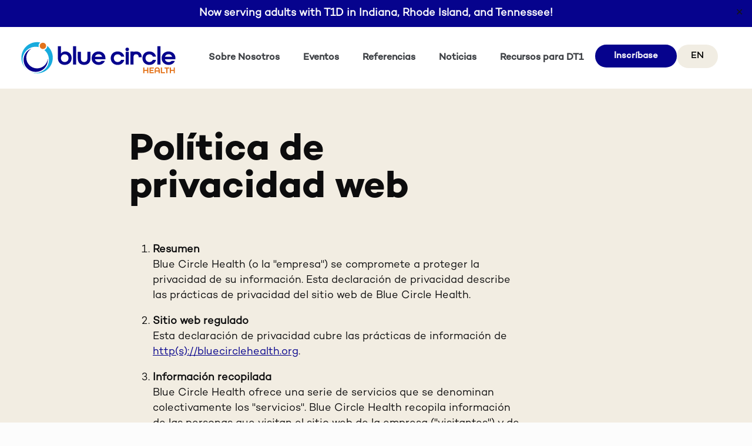

--- FILE ---
content_type: text/html; charset=UTF-8
request_url: https://www.bluecirclehealth.org/es/privacy-policy/
body_size: 25904
content:
<!doctype html>
<html lang="es-ES">
<head>
	<meta charset="UTF-8">
	<meta name="viewport" content="width=device-width, initial-scale=1">
	<link rel="profile" href="https://gmpg.org/xfn/11">
				<script type="text/javascript">!function(){var b=function(){window.__AudioEyeInstallSource="wordpress"; window.__AudioEyeSiteHash="081649a189acedb9acf94dfa01d806c9"; var a=document.createElement("script");a.src="https://wsmcdn.audioeye.com/aem.js";a.type="text/javascript";a.setAttribute("async","");document.getElementsByTagName("body")[0].appendChild(a)};"complete"!==document.readyState?window.addEventListener?window.addEventListener("load",b):window.attachEvent&&window.attachEvent("onload",b):b()}();</script>
			<meta name='robots' content='index, follow, max-image-preview:large, max-snippet:-1, max-video-preview:-1' />

	<!-- This site is optimized with the Yoast SEO plugin v26.7 - https://yoast.com/wordpress/plugins/seo/ -->
	<title>Web Privacy Policy - Blue Circle Health</title>
	<link rel="canonical" href="https://www.bluecirclehealth.org/es/privacy-policy/" />
	<meta property="og:locale" content="es_ES" />
	<meta property="og:type" content="article" />
	<meta property="og:title" content="Web Privacy Policy - Blue Circle Health" />
	<meta property="og:url" content="https://www.bluecirclehealth.org/es/privacy-policy/" />
	<meta property="og:site_name" content="Blue Circle Health" />
	<meta property="article:publisher" content="https://www.facebook.com/BlueCircleHealth/" />
	<meta property="article:modified_time" content="2025-05-25T15:49:29+00:00" />
	<meta name="twitter:card" content="summary_large_image" />
	<meta name="twitter:label1" content="Tiempo de lectura" />
	<meta name="twitter:data1" content="7 minutos" />
	<script type="application/ld+json" class="yoast-schema-graph">{"@context":"https://schema.org","@graph":[{"@type":"WebPage","@id":"https://www.bluecirclehealth.org/privacy-policy/","url":"https://www.bluecirclehealth.org/privacy-policy/","name":"Web Privacy Policy - Blue Circle Health","isPartOf":{"@id":"https://www.bluecirclehealth.org/#website"},"datePublished":"2023-03-01T22:44:33+00:00","dateModified":"2025-05-25T15:49:29+00:00","breadcrumb":{"@id":"https://www.bluecirclehealth.org/privacy-policy/#breadcrumb"},"inLanguage":"es","potentialAction":[{"@type":"ReadAction","target":["https://www.bluecirclehealth.org/privacy-policy/"]}]},{"@type":"BreadcrumbList","@id":"https://www.bluecirclehealth.org/privacy-policy/#breadcrumb","itemListElement":[{"@type":"ListItem","position":1,"name":"Home","item":"https://www.bluecirclehealth.org/"},{"@type":"ListItem","position":2,"name":"Web Privacy Policy"}]},{"@type":"WebSite","@id":"https://www.bluecirclehealth.org/#website","url":"https://www.bluecirclehealth.org/","name":"Blue Circle Health","description":"Removing Barriers to Type 1 Diabetes Care","publisher":{"@id":"https://www.bluecirclehealth.org/#organization"},"potentialAction":[{"@type":"SearchAction","target":{"@type":"EntryPoint","urlTemplate":"https://www.bluecirclehealth.org/?s={search_term_string}"},"query-input":{"@type":"PropertyValueSpecification","valueRequired":true,"valueName":"search_term_string"}}],"inLanguage":"es"},{"@type":"Organization","@id":"https://www.bluecirclehealth.org/#organization","name":"Blue Circle Health","url":"https://www.bluecirclehealth.org/","logo":{"@type":"ImageObject","inLanguage":"es","@id":"https://www.bluecirclehealth.org/#/schema/logo/image/","url":"https://www.bluecirclehealth.org/wp-content/uploads/2022/07/Blue-Circle-Health-Master-Logos-RGB-Horizontal-Logo-Updated-Orange.svg","contentUrl":"https://www.bluecirclehealth.org/wp-content/uploads/2022/07/Blue-Circle-Health-Master-Logos-RGB-Horizontal-Logo-Updated-Orange.svg","width":853,"height":231,"caption":"Blue Circle Health"},"image":{"@id":"https://www.bluecirclehealth.org/#/schema/logo/image/"},"sameAs":["https://www.facebook.com/BlueCircleHealth/","https://www.instagram.com/bluecirclehealth/","https://www.linkedin.com/company/bluecirclehealth/","https://www.tiktok.com/@bluecirclehealth","https://www.youtube.com/@bluecirclehealth"]}]}</script>
	<!-- / Yoast SEO plugin. -->


<link rel='dns-prefetch' href='//s.ksrndkehqnwntyxlhgto.com' />
<link rel="alternate" type="application/rss+xml" title="Blue Circle Health &raquo; Feed" href="https://www.bluecirclehealth.org/es/feed/" />
<link rel="alternate" type="application/rss+xml" title="Blue Circle Health &raquo; Feed de los comentarios" href="https://www.bluecirclehealth.org/es/comments/feed/" />
<link rel="alternate" title="oEmbed (JSON)" type="application/json+oembed" href="https://www.bluecirclehealth.org/es/wp-json/oembed/1.0/embed?url=https%3A%2F%2Fwww.bluecirclehealth.org%2Fes%2Fprivacy-policy%2F" />
<link rel="alternate" title="oEmbed (XML)" type="text/xml+oembed" href="https://www.bluecirclehealth.org/es/wp-json/oembed/1.0/embed?url=https%3A%2F%2Fwww.bluecirclehealth.org%2Fes%2Fprivacy-policy%2F&#038;format=xml" />
<style id='wp-img-auto-sizes-contain-inline-css'>
img:is([sizes=auto i],[sizes^="auto," i]){contain-intrinsic-size:3000px 1500px}
/*# sourceURL=wp-img-auto-sizes-contain-inline-css */
</style>
<style id='wp-emoji-styles-inline-css'>

	img.wp-smiley, img.emoji {
		display: inline !important;
		border: none !important;
		box-shadow: none !important;
		height: 1em !important;
		width: 1em !important;
		margin: 0 0.07em !important;
		vertical-align: -0.1em !important;
		background: none !important;
		padding: 0 !important;
	}
/*# sourceURL=wp-emoji-styles-inline-css */
</style>
<link rel='stylesheet' id='wp-block-library-css' href='https://www.bluecirclehealth.org/wp-includes/css/dist/block-library/style.min.css?ver=150f1b36cdb0bdce605697767e1e9a29' media='all' />
<style id='safe-svg-svg-icon-style-inline-css'>
.safe-svg-cover{text-align:center}.safe-svg-cover .safe-svg-inside{display:inline-block;max-width:100%}.safe-svg-cover svg{fill:currentColor;height:100%;max-height:100%;max-width:100%;width:100%}

/*# sourceURL=https://www.bluecirclehealth.org/wp-content/plugins/safe-svg/dist/safe-svg-block-frontend.css */
</style>
<style id='global-styles-inline-css'>
:root{--wp--preset--aspect-ratio--square: 1;--wp--preset--aspect-ratio--4-3: 4/3;--wp--preset--aspect-ratio--3-4: 3/4;--wp--preset--aspect-ratio--3-2: 3/2;--wp--preset--aspect-ratio--2-3: 2/3;--wp--preset--aspect-ratio--16-9: 16/9;--wp--preset--aspect-ratio--9-16: 9/16;--wp--preset--color--black: #000000;--wp--preset--color--cyan-bluish-gray: #abb8c3;--wp--preset--color--white: #ffffff;--wp--preset--color--pale-pink: #f78da7;--wp--preset--color--vivid-red: #cf2e2e;--wp--preset--color--luminous-vivid-orange: #ff6900;--wp--preset--color--luminous-vivid-amber: #fcb900;--wp--preset--color--light-green-cyan: #7bdcb5;--wp--preset--color--vivid-green-cyan: #00d084;--wp--preset--color--pale-cyan-blue: #8ed1fc;--wp--preset--color--vivid-cyan-blue: #0693e3;--wp--preset--color--vivid-purple: #9b51e0;--wp--preset--gradient--vivid-cyan-blue-to-vivid-purple: linear-gradient(135deg,rgb(6,147,227) 0%,rgb(155,81,224) 100%);--wp--preset--gradient--light-green-cyan-to-vivid-green-cyan: linear-gradient(135deg,rgb(122,220,180) 0%,rgb(0,208,130) 100%);--wp--preset--gradient--luminous-vivid-amber-to-luminous-vivid-orange: linear-gradient(135deg,rgb(252,185,0) 0%,rgb(255,105,0) 100%);--wp--preset--gradient--luminous-vivid-orange-to-vivid-red: linear-gradient(135deg,rgb(255,105,0) 0%,rgb(207,46,46) 100%);--wp--preset--gradient--very-light-gray-to-cyan-bluish-gray: linear-gradient(135deg,rgb(238,238,238) 0%,rgb(169,184,195) 100%);--wp--preset--gradient--cool-to-warm-spectrum: linear-gradient(135deg,rgb(74,234,220) 0%,rgb(151,120,209) 20%,rgb(207,42,186) 40%,rgb(238,44,130) 60%,rgb(251,105,98) 80%,rgb(254,248,76) 100%);--wp--preset--gradient--blush-light-purple: linear-gradient(135deg,rgb(255,206,236) 0%,rgb(152,150,240) 100%);--wp--preset--gradient--blush-bordeaux: linear-gradient(135deg,rgb(254,205,165) 0%,rgb(254,45,45) 50%,rgb(107,0,62) 100%);--wp--preset--gradient--luminous-dusk: linear-gradient(135deg,rgb(255,203,112) 0%,rgb(199,81,192) 50%,rgb(65,88,208) 100%);--wp--preset--gradient--pale-ocean: linear-gradient(135deg,rgb(255,245,203) 0%,rgb(182,227,212) 50%,rgb(51,167,181) 100%);--wp--preset--gradient--electric-grass: linear-gradient(135deg,rgb(202,248,128) 0%,rgb(113,206,126) 100%);--wp--preset--gradient--midnight: linear-gradient(135deg,rgb(2,3,129) 0%,rgb(40,116,252) 100%);--wp--preset--font-size--small: 13px;--wp--preset--font-size--medium: 20px;--wp--preset--font-size--large: 36px;--wp--preset--font-size--x-large: 42px;--wp--preset--spacing--20: 0.44rem;--wp--preset--spacing--30: 0.67rem;--wp--preset--spacing--40: 1rem;--wp--preset--spacing--50: 1.5rem;--wp--preset--spacing--60: 2.25rem;--wp--preset--spacing--70: 3.38rem;--wp--preset--spacing--80: 5.06rem;--wp--preset--shadow--natural: 6px 6px 9px rgba(0, 0, 0, 0.2);--wp--preset--shadow--deep: 12px 12px 50px rgba(0, 0, 0, 0.4);--wp--preset--shadow--sharp: 6px 6px 0px rgba(0, 0, 0, 0.2);--wp--preset--shadow--outlined: 6px 6px 0px -3px rgb(255, 255, 255), 6px 6px rgb(0, 0, 0);--wp--preset--shadow--crisp: 6px 6px 0px rgb(0, 0, 0);}:root { --wp--style--global--content-size: 800px;--wp--style--global--wide-size: 1200px; }:where(body) { margin: 0; }.wp-site-blocks > .alignleft { float: left; margin-right: 2em; }.wp-site-blocks > .alignright { float: right; margin-left: 2em; }.wp-site-blocks > .aligncenter { justify-content: center; margin-left: auto; margin-right: auto; }:where(.wp-site-blocks) > * { margin-block-start: 24px; margin-block-end: 0; }:where(.wp-site-blocks) > :first-child { margin-block-start: 0; }:where(.wp-site-blocks) > :last-child { margin-block-end: 0; }:root { --wp--style--block-gap: 24px; }:root :where(.is-layout-flow) > :first-child{margin-block-start: 0;}:root :where(.is-layout-flow) > :last-child{margin-block-end: 0;}:root :where(.is-layout-flow) > *{margin-block-start: 24px;margin-block-end: 0;}:root :where(.is-layout-constrained) > :first-child{margin-block-start: 0;}:root :where(.is-layout-constrained) > :last-child{margin-block-end: 0;}:root :where(.is-layout-constrained) > *{margin-block-start: 24px;margin-block-end: 0;}:root :where(.is-layout-flex){gap: 24px;}:root :where(.is-layout-grid){gap: 24px;}.is-layout-flow > .alignleft{float: left;margin-inline-start: 0;margin-inline-end: 2em;}.is-layout-flow > .alignright{float: right;margin-inline-start: 2em;margin-inline-end: 0;}.is-layout-flow > .aligncenter{margin-left: auto !important;margin-right: auto !important;}.is-layout-constrained > .alignleft{float: left;margin-inline-start: 0;margin-inline-end: 2em;}.is-layout-constrained > .alignright{float: right;margin-inline-start: 2em;margin-inline-end: 0;}.is-layout-constrained > .aligncenter{margin-left: auto !important;margin-right: auto !important;}.is-layout-constrained > :where(:not(.alignleft):not(.alignright):not(.alignfull)){max-width: var(--wp--style--global--content-size);margin-left: auto !important;margin-right: auto !important;}.is-layout-constrained > .alignwide{max-width: var(--wp--style--global--wide-size);}body .is-layout-flex{display: flex;}.is-layout-flex{flex-wrap: wrap;align-items: center;}.is-layout-flex > :is(*, div){margin: 0;}body .is-layout-grid{display: grid;}.is-layout-grid > :is(*, div){margin: 0;}body{padding-top: 0px;padding-right: 0px;padding-bottom: 0px;padding-left: 0px;}a:where(:not(.wp-element-button)){text-decoration: underline;}:root :where(.wp-element-button, .wp-block-button__link){background-color: #32373c;border-width: 0;color: #fff;font-family: inherit;font-size: inherit;font-style: inherit;font-weight: inherit;letter-spacing: inherit;line-height: inherit;padding-top: calc(0.667em + 2px);padding-right: calc(1.333em + 2px);padding-bottom: calc(0.667em + 2px);padding-left: calc(1.333em + 2px);text-decoration: none;text-transform: inherit;}.has-black-color{color: var(--wp--preset--color--black) !important;}.has-cyan-bluish-gray-color{color: var(--wp--preset--color--cyan-bluish-gray) !important;}.has-white-color{color: var(--wp--preset--color--white) !important;}.has-pale-pink-color{color: var(--wp--preset--color--pale-pink) !important;}.has-vivid-red-color{color: var(--wp--preset--color--vivid-red) !important;}.has-luminous-vivid-orange-color{color: var(--wp--preset--color--luminous-vivid-orange) !important;}.has-luminous-vivid-amber-color{color: var(--wp--preset--color--luminous-vivid-amber) !important;}.has-light-green-cyan-color{color: var(--wp--preset--color--light-green-cyan) !important;}.has-vivid-green-cyan-color{color: var(--wp--preset--color--vivid-green-cyan) !important;}.has-pale-cyan-blue-color{color: var(--wp--preset--color--pale-cyan-blue) !important;}.has-vivid-cyan-blue-color{color: var(--wp--preset--color--vivid-cyan-blue) !important;}.has-vivid-purple-color{color: var(--wp--preset--color--vivid-purple) !important;}.has-black-background-color{background-color: var(--wp--preset--color--black) !important;}.has-cyan-bluish-gray-background-color{background-color: var(--wp--preset--color--cyan-bluish-gray) !important;}.has-white-background-color{background-color: var(--wp--preset--color--white) !important;}.has-pale-pink-background-color{background-color: var(--wp--preset--color--pale-pink) !important;}.has-vivid-red-background-color{background-color: var(--wp--preset--color--vivid-red) !important;}.has-luminous-vivid-orange-background-color{background-color: var(--wp--preset--color--luminous-vivid-orange) !important;}.has-luminous-vivid-amber-background-color{background-color: var(--wp--preset--color--luminous-vivid-amber) !important;}.has-light-green-cyan-background-color{background-color: var(--wp--preset--color--light-green-cyan) !important;}.has-vivid-green-cyan-background-color{background-color: var(--wp--preset--color--vivid-green-cyan) !important;}.has-pale-cyan-blue-background-color{background-color: var(--wp--preset--color--pale-cyan-blue) !important;}.has-vivid-cyan-blue-background-color{background-color: var(--wp--preset--color--vivid-cyan-blue) !important;}.has-vivid-purple-background-color{background-color: var(--wp--preset--color--vivid-purple) !important;}.has-black-border-color{border-color: var(--wp--preset--color--black) !important;}.has-cyan-bluish-gray-border-color{border-color: var(--wp--preset--color--cyan-bluish-gray) !important;}.has-white-border-color{border-color: var(--wp--preset--color--white) !important;}.has-pale-pink-border-color{border-color: var(--wp--preset--color--pale-pink) !important;}.has-vivid-red-border-color{border-color: var(--wp--preset--color--vivid-red) !important;}.has-luminous-vivid-orange-border-color{border-color: var(--wp--preset--color--luminous-vivid-orange) !important;}.has-luminous-vivid-amber-border-color{border-color: var(--wp--preset--color--luminous-vivid-amber) !important;}.has-light-green-cyan-border-color{border-color: var(--wp--preset--color--light-green-cyan) !important;}.has-vivid-green-cyan-border-color{border-color: var(--wp--preset--color--vivid-green-cyan) !important;}.has-pale-cyan-blue-border-color{border-color: var(--wp--preset--color--pale-cyan-blue) !important;}.has-vivid-cyan-blue-border-color{border-color: var(--wp--preset--color--vivid-cyan-blue) !important;}.has-vivid-purple-border-color{border-color: var(--wp--preset--color--vivid-purple) !important;}.has-vivid-cyan-blue-to-vivid-purple-gradient-background{background: var(--wp--preset--gradient--vivid-cyan-blue-to-vivid-purple) !important;}.has-light-green-cyan-to-vivid-green-cyan-gradient-background{background: var(--wp--preset--gradient--light-green-cyan-to-vivid-green-cyan) !important;}.has-luminous-vivid-amber-to-luminous-vivid-orange-gradient-background{background: var(--wp--preset--gradient--luminous-vivid-amber-to-luminous-vivid-orange) !important;}.has-luminous-vivid-orange-to-vivid-red-gradient-background{background: var(--wp--preset--gradient--luminous-vivid-orange-to-vivid-red) !important;}.has-very-light-gray-to-cyan-bluish-gray-gradient-background{background: var(--wp--preset--gradient--very-light-gray-to-cyan-bluish-gray) !important;}.has-cool-to-warm-spectrum-gradient-background{background: var(--wp--preset--gradient--cool-to-warm-spectrum) !important;}.has-blush-light-purple-gradient-background{background: var(--wp--preset--gradient--blush-light-purple) !important;}.has-blush-bordeaux-gradient-background{background: var(--wp--preset--gradient--blush-bordeaux) !important;}.has-luminous-dusk-gradient-background{background: var(--wp--preset--gradient--luminous-dusk) !important;}.has-pale-ocean-gradient-background{background: var(--wp--preset--gradient--pale-ocean) !important;}.has-electric-grass-gradient-background{background: var(--wp--preset--gradient--electric-grass) !important;}.has-midnight-gradient-background{background: var(--wp--preset--gradient--midnight) !important;}.has-small-font-size{font-size: var(--wp--preset--font-size--small) !important;}.has-medium-font-size{font-size: var(--wp--preset--font-size--medium) !important;}.has-large-font-size{font-size: var(--wp--preset--font-size--large) !important;}.has-x-large-font-size{font-size: var(--wp--preset--font-size--x-large) !important;}
:root :where(.wp-block-pullquote){font-size: 1.5em;line-height: 1.6;}
/*# sourceURL=global-styles-inline-css */
</style>
<link rel='stylesheet' id='simple-banner-style-css' href='https://www.bluecirclehealth.org/wp-content/plugins/simple-banner/simple-banner.css?ver=3.2.0' media='all' />
<link rel='stylesheet' id='trp-language-switcher-style-css' href='https://www.bluecirclehealth.org/wp-content/plugins/translatepress-multilingual/assets/css/trp-language-switcher.css?ver=3.0.7' media='all' />
<link rel='stylesheet' id='hello-elementor-css' href='https://www.bluecirclehealth.org/wp-content/themes/hello-elementor/assets/css/reset.css?ver=3.4.5' media='all' />
<link rel='stylesheet' id='hello-elementor-theme-style-css' href='https://www.bluecirclehealth.org/wp-content/themes/hello-elementor/assets/css/theme.css?ver=3.4.5' media='all' />
<link rel='stylesheet' id='hello-elementor-header-footer-css' href='https://www.bluecirclehealth.org/wp-content/themes/hello-elementor/assets/css/header-footer.css?ver=3.4.5' media='all' />
<link rel='stylesheet' id='elementor-frontend-css' href='https://www.bluecirclehealth.org/wp-content/plugins/elementor/assets/css/frontend.min.css?ver=3.34.1' media='all' />
<link rel='stylesheet' id='elementor-post-7-css' href='https://www.bluecirclehealth.org/wp-content/uploads/elementor/css/post-7.css?ver=1768706751' media='all' />
<link rel='stylesheet' id='widget-image-css' href='https://www.bluecirclehealth.org/wp-content/plugins/elementor/assets/css/widget-image.min.css?ver=3.34.1' media='all' />
<link rel='stylesheet' id='widget-nav-menu-css' href='https://www.bluecirclehealth.org/wp-content/plugins/elementor-pro/assets/css/widget-nav-menu.min.css?ver=3.34.0' media='all' />
<link rel='stylesheet' id='ame-swiper-css' href='https://www.bluecirclehealth.org/wp-content/plugins/advanced-marquee-effect/assets/css/swiper-bundle.min.css?ver=1.0.8' media='all' />
<link rel='stylesheet' id='ame-marquee-style-css' href='https://www.bluecirclehealth.org/wp-content/plugins/advanced-marquee-effect/assets/css/ame-marquee.css?ver=1.0.8' media='all' />
<link rel='stylesheet' id='widget-heading-css' href='https://www.bluecirclehealth.org/wp-content/plugins/elementor/assets/css/widget-heading.min.css?ver=3.34.1' media='all' />
<link rel='stylesheet' id='widget-social-icons-css' href='https://www.bluecirclehealth.org/wp-content/plugins/elementor/assets/css/widget-social-icons.min.css?ver=3.34.1' media='all' />
<link rel='stylesheet' id='e-apple-webkit-css' href='https://www.bluecirclehealth.org/wp-content/plugins/elementor/assets/css/conditionals/apple-webkit.min.css?ver=3.34.1' media='all' />
<link rel='stylesheet' id='e-popup-css' href='https://www.bluecirclehealth.org/wp-content/plugins/elementor-pro/assets/css/conditionals/popup.min.css?ver=3.34.0' media='all' />
<link rel='stylesheet' id='elementor-post-1543-css' href='https://www.bluecirclehealth.org/wp-content/uploads/elementor/css/post-1543.css?ver=1768706752' media='all' />
<link rel='stylesheet' id='elementor-post-1563-css' href='https://www.bluecirclehealth.org/wp-content/uploads/elementor/css/post-1563.css?ver=1768706752' media='all' />
<link rel='stylesheet' id='elementor-post-1834-css' href='https://www.bluecirclehealth.org/wp-content/uploads/elementor/css/post-1834.css?ver=1768706810' media='all' />
<link rel='stylesheet' id='elementor-post-1645-css' href='https://www.bluecirclehealth.org/wp-content/uploads/elementor/css/post-1645.css?ver=1768706752' media='all' />
<link rel='stylesheet' id='hello-elementor-child-style-css' href='https://www.bluecirclehealth.org/wp-content/themes/bluecirclehealth/style.css?ver=2.0.0' media='all' />
<script src="https://www.bluecirclehealth.org/wp-includes/js/jquery/jquery.min.js?ver=3.7.1" id="jquery-core-js"></script>
<script src="https://www.bluecirclehealth.org/wp-includes/js/jquery/jquery-migrate.min.js?ver=3.4.1" id="jquery-migrate-js"></script>
<script id="simple-banner-script-js-before">
const simpleBannerScriptParams = {"pro_version_enabled":"","debug_mode":"","id":840,"version":"3.2.0","banner_params":[{"hide_simple_banner":"no","simple_banner_prepend_element":"body","simple_banner_position":"","header_margin":"","header_padding":"","wp_body_open_enabled":"","wp_body_open":true,"simple_banner_z_index":"","simple_banner_text":"Now serving adults with T1D in Indiana, Rhode Island, and Tennessee!","disabled_on_current_page":false,"disabled_pages_array":[],"is_current_page_a_post":false,"disabled_on_posts":"","simple_banner_disabled_page_paths":"","simple_banner_font_size":"","simple_banner_color":"#06038D","simple_banner_text_color":"","simple_banner_link_color":"","simple_banner_close_color":"","simple_banner_custom_css":"","simple_banner_scrolling_custom_css":"","simple_banner_text_custom_css":"","simple_banner_button_css":"","site_custom_css":"","keep_site_custom_css":"","site_custom_js":"","keep_site_custom_js":"","close_button_enabled":"on","close_button_expiration":"1","close_button_cookie_set":false,"current_date":{"date":"2026-01-20 02:40:23.010828","timezone_type":3,"timezone":"UTC"},"start_date":{"date":"2026-01-20 02:40:23.010833","timezone_type":3,"timezone":"UTC"},"end_date":{"date":"2026-01-20 02:40:23.010836","timezone_type":3,"timezone":"UTC"},"simple_banner_start_after_date":"","simple_banner_remove_after_date":"","simple_banner_insert_inside_element":""}]}
//# sourceURL=simple-banner-script-js-before
</script>
<script src="https://www.bluecirclehealth.org/wp-content/plugins/simple-banner/simple-banner.js?ver=3.2.0" id="simple-banner-script-js"></script>
<link rel="https://api.w.org/" href="https://www.bluecirclehealth.org/es/wp-json/" /><link rel="alternate" title="JSON" type="application/json" href="https://www.bluecirclehealth.org/es/wp-json/wp/v2/pages/840" /><link rel="EditURI" type="application/rsd+xml" title="RSD" href="https://www.bluecirclehealth.org/xmlrpc.php?rsd" />
<link rel='shortlink' href='https://www.bluecirclehealth.org/es/?p=840' />
<style id="simple-banner-background-color" type="text/css">.simple-banner{background:#06038D;}</style><style id="simple-banner-text-color" type="text/css">.simple-banner .simple-banner-text{color: #ffffff;}</style><style id="simple-banner-link-color" type="text/css">.simple-banner .simple-banner-text a{color:#f16521;}</style><style id="simple-banner-z-index" type="text/css">.simple-banner{z-index: 99999;}</style><style id="simple-banner-site-custom-css-dummy" type="text/css"></style><script id="simple-banner-site-custom-js-dummy" type="text/javascript"></script><link rel="alternate" hreflang="en-US" href="https://www.bluecirclehealth.org/privacy-policy/"/>
<link rel="alternate" hreflang="es-ES" href="https://www.bluecirclehealth.org/es/privacy-policy/"/>
<link rel="alternate" hreflang="en" href="https://www.bluecirclehealth.org/privacy-policy/"/>
<link rel="alternate" hreflang="es" href="https://www.bluecirclehealth.org/es/privacy-policy/"/>
<!-- Google Tag Manager -->
<script>(function(w,d,s,l,i){w[l]=w[l]||[];w[l].push({'gtm.start':
new Date().getTime(),event:'gtm.js'});var f=d.getElementsByTagName(s)[0],
j=d.createElement(s),dl=l!='dataLayer'?'&l='+l:'';j.async=true;j.src=
'https://www.googletagmanager.com/gtm.js?id='+i+dl;f.parentNode.insertBefore(j,f);
})(window,document,'script','dataLayer','GTM-5SWF9SCJ');</script>
<!-- End Google Tag Manager -->
<script>
(function (c, s, q, u, a, r, e) {
        c.hj=c.hj||function(){(c.hj.q=c.hj.q||[]).push(arguments)};
        c._hjSettings = { hjid: a };
        r = s.getElementsByTagName('head')[0];
        e = s.createElement('script');
        e.async = true;
        e.src = q + c._hjSettings.hjid + u;
        r.appendChild(e);
    })(window, document, 'https://static.hj.contentsquare.net/c/csq-', '.js', 6366756);
	</script>
			<style>
				.e-con.e-parent:nth-of-type(n+4):not(.e-lazyloaded):not(.e-no-lazyload),
				.e-con.e-parent:nth-of-type(n+4):not(.e-lazyloaded):not(.e-no-lazyload) * {
					background-image: none !important;
				}
				@media screen and (max-height: 1024px) {
					.e-con.e-parent:nth-of-type(n+3):not(.e-lazyloaded):not(.e-no-lazyload),
					.e-con.e-parent:nth-of-type(n+3):not(.e-lazyloaded):not(.e-no-lazyload) * {
						background-image: none !important;
					}
				}
				@media screen and (max-height: 640px) {
					.e-con.e-parent:nth-of-type(n+2):not(.e-lazyloaded):not(.e-no-lazyload),
					.e-con.e-parent:nth-of-type(n+2):not(.e-lazyloaded):not(.e-no-lazyload) * {
						background-image: none !important;
					}
				}
			</style>
			<script>(function () {
  "use strict";

  function isRealHref(href) {
    if (!href) return false;
    href = String(href).trim();
    if (!href) return false;
    if (href === "#" || href === "#0") return false;
    if (/^javascript:/i.test(href)) return false;
    return true;
  }

  function process(root) {
    var scope = root || document;
    var els = scope.querySelectorAll(".hide-if-no-link");

    for (var i = 0; i < els.length; i++) {
      var el = els[i];

      // prevent re-processing
      if (el.getAttribute("data-hide-checked") === "1") continue;
      el.setAttribute("data-hide-checked", "1");

      var a = el.querySelector("a");
      var href = a ? a.getAttribute("href") : "";
      if (!isRealHref(href)) {
        el.style.display = "none";
      }
    }
  }

  function start() {
    if (!document.body) return false;

    // initial pass
    process(document);

    // observe lazy-loaded insertions
    var obs = new MutationObserver(function (mutations) {
      for (var m = 0; m < mutations.length; m++) {
        var added = mutations[m].addedNodes;
        for (var n = 0; n < added.length; n++) {
          var node = added[n];
          if (node && node.nodeType === 1) process(node);
        }
      }
    });

    obs.observe(document.body, { childList: true, subtree: true });

    // if something triggers a redraw event, re-scan (safe + cheap)
    document.addEventListener("facetwp-loaded", function () { process(document); });

    return true;
  }

  // Handle “injected too early” cases
  if (document.readyState === "loading") {
    document.addEventListener("DOMContentLoaded", function () { start(); });
  } else {
    if (!start()) {
      // last-resort retry if body still missing (rare)
      var tries = 0;
      var t = setInterval(function () {
        tries++;
        if (start() || tries > 40) clearInterval(t);
      }, 50);
    }
  }
})();</script><style class="wpcode-css-snippet">/* ZOHO IFRAME - SIGNUP */
  .custom-iframe {
    height: 1200px; 
 }
.provider-referral-iframe {
	height: 2199px;
}

/* COMPLIANZ STYLE CUSTOMIZATION TO MATCH SITE */
/* —— Complianz Data-Request Form Inputs (Gravity-Forms style) —— */
#cmplz-datarequest-form input[id^="cmplz_datarequest_"],
#cmplz-datarequest-form select[id^="cmplz_datarequest_"],
#cmplz-datarequest-form textarea[id^="cmplz_datarequest_"] {
  width: 100%;
  padding: 1rem 1.25rem;
  border: 1px solid #e0e0e0;
  border-radius: 9999px;
  background-color: #fff;
  font-size: 1rem;
  line-height: 1.5;
  color: #333;
  box-sizing: border-box;
  box-shadow: none;
  transition: border-color 0.2s ease, box-shadow 0.2s ease;
}

/* —— Focus State —— */
#cmplz-datarequest-form input[id^="cmplz_datarequest_"]:focus,
#cmplz-datarequest-form select[id^="cmplz_datarequest_"]:focus,
#cmplz-datarequest-form textarea[id^="cmplz_datarequest_"]:focus {
  outline: none !important;
  border-color: #999;   /* swap for your primary color if desired */
  box-shadow: 0 0 0 3px rgba(153,153,153,0.2);
}

/* —— Placeholder Color —— */
#cmplz-datarequest-form input[id^="cmplz_datarequest_"]::-webkit-input-placeholder,
#cmplz-datarequest-form textarea[id^="cmplz_datarequest_"]::-webkit-input-placeholder {
  color: #999;
}
#cmplz-datarequest-form input[id^="cmplz_datarequest_"]::-moz-placeholder,
#cmplz-datarequest-form textarea[id^="cmplz_datarequest_"]::-moz-placeholder {
  color: #999;
}
#cmplz-datarequest-form input[id^="cmplz_datarequest_"]:-ms-input-placeholder,
#cmplz-datarequest-form textarea[id^="cmplz_datarequest_"]:-ms-input-placeholder {
  color: #999;
}

/* Hide but preserve space for Name & Email labels */
#cmplz-datarequest-form label[for="cmplz_datarequest_name"],
#cmplz-datarequest-form label[for="cmplz_datarequest_email"] {
  visibility: hidden !important;
}

/* Remove borders from your Complianz “Send” button */
#cmplz-datarequest-form input[type="button"],
#cmplz-datarequest-form input[type="submit"],
#cmplz-datarequest-form button {
  border: none !important;
  padding: 12px 32px 12px 32px;
  cursor: pointer;      /* ensures it still feels clickable */
}

/* Clean up opt out chekcbox padding */
.cmplz_datarequest {
	padding: 5px;
}

/* Keep checkbox and label text on the same line */
#cmplz-datarequest-form .cmplz_datarequest label {
  display: inline-flex;      /* inline so it doesn’t force a line-break */
  align-items: center;       /* vertical-center the checkbox with the text */
  gap: 0.5rem;               /* space between box and text */
}

/* Don’t let our “universal” input styles turn checkboxes into full-width blocks */
#cmplz-datarequest-form input[type="checkbox"] {
  width: auto !important;    /* reset width */
  padding: 0 !important;     /* reset padding */
  margin: 0 !important;      /* reset margins */
  box-sizing: content-box;   /* default sizing */
}

#cmplz-datarequest-submit {
	margin-top: 10px;
}

#cmplz_datarequest_email {
	margin-bottom: 10px;
}

#cmplz-manage-consent-container.cmplz-manage-consent-container .cmplz-categories .cmplz-category .cmplz-category-header {
	background: #F1EDE3;
}

/* HIDE BULLET POINTS ON CAREERS PAGE */
/* Remove bullets and default padding/margin on your job-opening lists */
ul.job-opening {
  list-style: none;      /* turn off bullets */
  margin: 0;             /* remove default top/bottom margins */
  padding: 0;            /* remove default left padding */
}

/* (Optional) If you ever need to reset on the <li> itself: */
ul.job-opening li {
  list-style: none;
  margin-left: 0;
}








/* LANGUAGE TOGGLE BUTTON */
.lang-toggle-button {
  font-family: "Campton Medium", Sans-serif;
  display: inline-flex;
  align-items: center;
  justify-content: center;
  padding: 0.75em 1.5em;
  border-radius: 9999px;
  background-color: #F1EDE3;
  color: #000000 !important;
  font-size: 1rem;
  line-height: 1;
  text-decoration: none !important;
  cursor: pointer;
  /* lock hover/focus to the same style */
  transition: none !important;
}
.lang-toggle-button:hover,
.lang-toggle-button:focus {
  background-color: #F1EDE3 !important;
  color: #000000 !important;
}

/* ELEMENTOR MENU TWEAKS */
/* adjust dropdown menu padding */
ul.elementor-nav-menu--dropdown a, ul.elementor-nav-menu--dropdown a:focus, ul.elementor-nav-menu--dropdown a:hover {
	border-inline-start: 0px solid transparent;
}
/* adjust dropdown menu padding */
.elementor-1543 .elementor-element.elementor-element-be9ec7f .elementor-nav-menu--main > .elementor-nav-menu > li > .elementor-nav-menu--dropdown, .elementor-1543 .elementor-element.elementor-element-be9ec7f .elementor-nav-menu__container.elementor-nav-menu--dropdown {
    padding-top: 14px;
    padding-bottom: 14px;
}

/* EVENT PAGE MENU STYLE */
/* Default TAN underline for all items */
.events-menu .e--pointer-underline .elementor-item::after {
  background-color: #f4f0ec !important;
  border-radius: 3px;
  opacity: 1 !important; /* ✅ FORCE visible underline */
}

/* Hover or active item gets BLUE underline */
.events-menu .e--pointer-underline .elementor-item:hover::after,
.events-menu .e--pointer-underline .elementor-item.elementor-item-active::after {
  background-color: #0a0a99 !important;
}

.events-menu .elementor-item {
  font-family: "Campton Medium", sans-serif;
  font-size: 15px !important;
  font-weight: 400;
}

/* Active item gets bold */
.events-menu .elementor-item.elementor-item-active {
  font-weight: 500 !important;
}




/* BLOG PAGE MENU STYLE */
/* Scope to .insights-menu only */
/* Each menu item gets uniform spacing */
.insights-menu .elementor-nav-menu > li {
  margin: 0 10px 15px 0; /* Right & bottom spacing */
  display: inline-flex;
}

/* Optional: remove margin from last row if you want to avoid uneven padding */
.insights-menu .elementor-nav-menu {
  flex-wrap: wrap;
  display: flex;
  align-items: flex-start;
}

/* Base item styling */
.insights-menu .elementor-nav-menu a.elementor-item {
  font-family: "Campton Medium", Sans-serif;
  font-size: 15px;
  text-decoration: none;
  border-radius: 50px;
  padding: 12px 32px;
  border: 1px solid #000;
  box-sizing: border-box;
}

/* Hover style */
.insights-menu .elementor-nav-menu a.elementor-item:hover {
  background-color: #ff7a2f;
  color: #fff;
  border-color: #ff7a2f;
}

/* Active style */
.insights-menu .elementor-nav-menu .current-menu-item a.elementor-item,
.insights-menu .elementor-nav-menu .elementor-item.elementor-item-active {
  background-color: #ff7a2f;
  color: #fff;
  border-color: #ff7a2f;
}

/* ELEMENTOR MENU TWEAKS END*/
/* ======================================== */
/* ELEMENTOR GLOBAL TWEAKS */
/* set H tag link style */
.elementor-heading-title > a {
  text-decoration: none !important;
}

.elementor-heading-title > a:hover {
  text-decoration: none !important;
}

/* homepage steps divider style */
body:not(.rtl) .elementor-1574 .elementor-element.elementor-element-ae85838 {
	--divider-border-style: none;
	background: linear-gradient(to right, #FFC032, #06038D);
	width: 80%;
	height: 2px;
}
/* set sliders to be uniform in height */
.swiper-slide {
    height: auto;
    display: flex;
    flex-direction: column;
}

/* elementor tabs custom colors */
.elementor .elementor-element.elementor-widget-n-tabs>.elementor-widget-container>.e-n-tabs[data-touch-mode=false]>.e-n-tabs-heading .e-n-tab-title[aria-selected=false]:hover {
	background-color: #fcfcfc;
	}
	
/* Remove border-radius ONLY from tab buttons */
.e-n-tab-title,
.e-n-tab-title:hover,
.e-n-tab-title:focus {
  border-radius: 0 !important;
}

/* policy page LI spacing */
  body.page-id-840 .elementor-widget-container .wp-block-list > li {
    margin-bottom: 1em; 
  } 
  body.page-id-840 .elementor-widget-container li > ul.wp-block-list {
    margin-top: 1em;
  }

/* HIPPA policy page UL spacing */
.page-id-1021 ul.wp-block-list {
  margin-bottom: 1em;
}

/* ELEMENTOR GLOBAL TWEAKS END */
/* ======================================== */
/* GRAVIY FORM STYLE */

/* Gravity Forms error message header (override default H2 size) */
/* Set font color to white for the error message in Gravity Form #1 */
/* Top-level error message in Form 1 */
#gform_wrapper_1 .gform_submission_error {
  font-size: 16px !important;
  color: #ffffff !important;
}

/* Field-level error message (e.g. invalid email) in Form 1 */
#gform_wrapper_1 .gfield_validation_message {
  color: #ffffff !important;
  margin-top: 20px;
}

.gform_confirmation_message_1 {
	color: #ffffff !important;
}

#gform_submit_button_1 {
  display: none !important;
}

/* Set font color to white for the error message in Gravity Form #4 */
#gform_wrapper_4 .gform_submission_error,
#gform_wrapper_2 .gform_submission_error {
  font-size: 16px !important;
}

/* Field-level error message (e.g. invalid email) in Form 4 */
#gform_wrapper_4 .gfield_validation_message {
  margin-top: 20px;
}

/* style footer signup form */
/* Input field spans columns 1 to 9 */
#gform_fields_1 #field_1_1 {
  grid-column: 1 / span 9;
}
/* Submit button starts at column 12 (after a 2-column gap) */
#gform_fields_1 #field_submit {
  grid-column: 12 / span 1;
}
#input_1_1 {
  border-radius: 16px;
  background-color: #3835C0;
  color: #fff;
  border: none;
  padding: 10px 16px;
  box-sizing: border-box;
}

/* style contact us page form */
/* Gravity Forms - scoped styling only for #gform_2 input, select, and textarea */
#gform_2 .ginput_container input,
#gform_2 .ginput_container select,
#gform_2 .ginput_container textarea {
  width: 100%;
  padding: 1rem 1.25rem;
  border: 1px solid #e0e0e0;
  border-radius: 9999px; /* Fully rounded for inputs and selects */
  background-color: #fff;
  font-size: 1rem;
  line-height: 1.5;
  color: #333;
  box-sizing: border-box;
  box-shadow: none;
  transition: border-color 0.2s ease, box-shadow 0.2s ease;
}

/* Adjust textarea separately to have softer corners */
#gform_2 .ginput_container textarea {
  border-radius: 1rem; /* Less rounded for big textareas */
  min-height: 150px;
  resize: vertical;
}

/* Focus styles for better accessibility */
#gform_2 .ginput_container input:focus,
#gform_2 .ginput_container select:focus,
#gform_2 .ginput_container textarea:focus {
  outline: none;
  border-color: #999;
  box-shadow: 0 0 0 2px rgba(0, 0, 0, 0.1);
}

/* Reduce field spacing a bit */
#gform_2 .gfield {
  margin-bottom: 1.5rem;
}

/* label style */
#gform_2 .gfield_label {
  font-size: 16px;
  font-family: "Campton Medium", sans-serif;
}

#gform_submit_button_2 {
  display: block; /* Make it a block-level element */
  width: 100%; /* Make it stretch full width */
  border: none; 
}

/* Lighter placeholder text */
#gform_2 .ginput_container input::placeholder,
#gform_2 .ginput_container textarea::placeholder {
  color: #aaa;
  opacity: 1;
}
/* Style the <select> inside #gform_2 */
#gform_2 select.gfield_select {
  width: 100%;
  padding: 1rem 1.25rem;
  font-size: 1rem;
  line-height: 1.5;
  color: #333;
  background-color: #fff;
  border: 1px solid #e0e0e0;
  border-radius: 9999px;
  appearance: none;
  -webkit-appearance: none;
  -moz-appearance: none;
  background-image: url("data:image/svg+xml;utf8,<svg xmlns='http://www.w3.org/2000/svg' viewBox='0 0 10 6'><path d='M1 1l4 4 4-4' stroke='%23333' stroke-width='1.5' fill='none' stroke-linecap='round' stroke-linejoin='round'/></svg>");
  background-repeat: no-repeat;
  background-position: right 1.25rem center;
  background-size: 0.8rem;
  box-sizing: border-box;
  transition: border-color 0.2s ease, box-shadow 0.2s ease;
}

/* Focus styles */
#gform_2 select.gfield_select:focus {
  outline: none;
  border-color: #999;
  box-shadow: 0 0 0 2px rgba(0,0,0,0.1);
}

/* === Gravity Forms Inline Email Signup (Form ID 4) === */
/* Replace grid with horizontal flex layout */
#gform_wrapper_4 .gform_fields {
  display: flex;
  gap: 1rem;
  align-items: stretch;
  flex-wrap: nowrap;
}

/* Make the email input field container grow */
#gform_wrapper_4 #field_4_1 {
  flex: 1 1 auto;
  min-width: 0;
  margin: 0;
}

/* Prevent the submit button container from stretching */
#gform_wrapper_4 #field_submit {
  flex: 0 0 auto;
  margin: 0;
}

/* Input field styles */
#gform_wrapper_4 input[type="email"] {
  width: 100%;
  padding: 0.75rem 1rem;
  font-size: 1rem;
  border-radius: 9999px;
  border: none;
  background-color: white;
  box-shadow: 0 0 0 1px #ccc inset;
  transition: box-shadow 0.2s ease-in-out;
}

#gform_wrapper_4 input[type="email"]:focus {
  outline: none;
  box-shadow: 0 0 0 2px #4a90e2;
}

/* Submit button styles */
#gform_wrapper_4 .gform-button {
  background-color: #00008B;
  color: white;
  font-weight: bold;
  border: none;
  border-radius: 9999px;
  padding: 0.75rem 1.5rem;
  font-size: 1rem;
  cursor: pointer;
  transition: background-color 0.3s ease;
  white-space: nowrap;
}

#gform_wrapper_4 .gform-button:hover {
  background-color: #000066;
}

/* Optional: Remove label spacing */
#gform_wrapper_4 .gfield_label {
  display: none;
}

/* GRAVITY FORM STYLE END */

/* EVENTS PAGE STYLES */
/* ========================
   FORMAT BADGES (text + color)
   ======================== */
.format-badge {
  display: inline-flex;
  align-items: center;
  font-size: 0.875em;
  font-weight: 600;
  border-radius: 999px;
  padding: 6px 12px;
  margin-right: 8px;
  line-height: 1;
}

/* Format variations */
.format-badge.in-person-event {
    background-color: #d7eff6; 
    color: #1a1a1a;             
    padding: 10px 20px 8px 20px;
	border: solid 1px #CDE2EA;
}

.format-badge.virtual-event {
    background-color: #f5f1ec;  
    color: #1a1a1a;
    padding: 10px 20px 8px 20px;
	border: solid 1px #DBD6C9;
}


/* ========================
   AUDIENCE BADGES (icon only via inline SVG)
   ======================== */
.badge-audience {
  display: inline-flex;
  justify-content: center;
  align-items: center;
  width: 46px;
  height: 32px;
  background-color: #f5f5f5;
  border-radius: 999px;
}

/* Hide the term label text (for icon-only style) */
.badge-audience .elementor-post-info__terms-list-item {
  display: none;
}

/* Style injected SVG icon */
.badge-audience svg {
  display: block;
  width: 20px;
  height: 20px;
  fill: #5e5e5e;
}

/* FIX STYLE JUMPing */
/* Hide newly injected loop items until styled */
.e-loop-item[data-enhancing="true"] {
  visibility: hidden;
  opacity: 0;
}

.e-loop-item[data-enhancing="false"] {
  visibility: visible;
  opacity: 1;
  transition: opacity 0.3s ease-in-out;
}

/* FACET WP CUSTOMIZATIONS */
.fs-wrap {
	width: 350px !important;
}
/* FACET WP CUSTOMIZATIONS END */

/* GENERAL CUSTOMIZATIONS */
/* T1D page styles editor mode */
/* Always show all sections inside Elementor editor */
body.elementor-editor-active #section-1,
body.elementor-editor-active #section-2,
body.elementor-editor-active #section-3 {
  display: block !important;
}

/* Style the container (optional if wrapped) */
.t1d-dropdown {
  appearance: none;
  -webkit-appearance: none;
  -moz-appearance: none;
  background-color: #fff;
  border: 1px solid #dcdcdc;
  border-radius: 9999px;
  padding: 12px 20px;
  font-size: 1rem;
  font-weight: 700;
  color: #000;
  cursor: pointer;
  width: 100%;
  max-width: 500px;
  background-image: url("data:image/svg+xml;charset=US-ASCII,%3Csvg width='20' height='20' viewBox='0 0 20 20' fill='none' xmlns='http://www.w3.org/2000/svg'%3E%3Cpath d='M5 7L10 12L15 7' stroke='%23000' stroke-width='2' stroke-linecap='round' stroke-linejoin='round'/%3E%3C/svg%3E");
  background-repeat: no-repeat;
  background-position: right 1rem center;
  background-size: 16px 16px;
}

/* Style the T1D Buttons - allow content to wrap */
#t1d-resource-buttons .elementor-button,
#t1d-resource-buttons .elementor-button span {
  white-space: normal !important; /* allow text to wrap */
  display: inline-block;          /* ensures wrapping behaves predictably */
}

/* Remove focus outline if needed */
.t1d-dropdown:focus {
  outline: none;
  border-color: #aaa;
}

/* Optional: style selected option */
.t1d-dropdown option:checked {
  font-weight: bold;
  background-color: #e6f0ff;
  color: #0047ab;
}

/* T1D page filter buttons */
#t1d-resource-buttons .elementor-button.active,
#t1d-resource-buttons .elementor-button.active:hover {
  background-color: #00008b;
  color: #fff;
}


/* T1D page bubbles */
.bubble-grid {
  display: flex;
  flex-direction: column;
  align-items: flex-start;
  gap: 12px;
  margin-bottom: 32px;
}

.tan-bubble {
  position: relative;
  display: inline-flex;
  align-items: center;
  background-color: #f4ecde;
  padding: 10px 16px 10px 40px;
  border-radius: 999px;
  font-weight: 600;
  font-size: 16px;
  font-family: inherit;
  color: #1e304c;
  text-decoration: none;
  line-height: 1.4;
  white-space: nowrap;
  max-width: max-content;
}

.tan-bubble::before {
  content: '';
  position: absolute;
  left: 14px;
  width: 18px;
  height: 18px;
  background-image: url("data:image/svg+xml,%3Csvg width='18' height='18' viewBox='0 0 18 18' fill='none' xmlns='http://www.w3.org/2000/svg'%3E%3Cpath d='M14 9.83333V14.8333C14 15.2754 13.8244 15.6993 13.5118 16.0118C13.1993 16.3244 12.7754 16.5 12.3333 16.5H3.16667C2.72464 16.5 2.30072 16.3244 1.98816 16.0118C1.67559 15.6993 1.5 15.2754 1.5 14.8333V5.66667C1.5 5.22464 1.67559 4.80072 1.98816 4.48816C2.30072 4.17559 2.72464 4 3.16667 4H8.16667M11.5 1.5H16.5M16.5 1.5V6.5M16.5 1.5L7.33333 10.6667' stroke='%231E1E1E' stroke-width='2' stroke-linecap='round' stroke-linejoin='round'/%3E%3C/svg%3E");
  background-repeat: no-repeat;
  background-size: contain;
}
/* GENERAL CUSTOMIZATIONS END */

/* MEDIA QUERIES */

@media (max-width: 1024px) {
	nav.elementor-nav-menu--dropdown .sub-menu {
		padding-left: 20px;
	}

	/* T1D bubble wrapping */
	.tan-bubble {
		white-space: normal;
		max-width: 100%;
	}
	
	.provider-referral-iframe {
		height: 2299px;
}

}
@media (max-width: 767px) {

	/* Stack layout */
	#gform_wrapper_4 .gform_fields {
		display: flex;
		flex-direction: column !important;
		gap: 12px;
	}

	/* Full width fields */
	#gform_wrapper_4 .gfield {
		width: 100% !important;
		margin: 0 !important;
	}

	#gform_wrapper_4 [data-field-position="inline"] {
		flex-direction: column !important;
		align-items: stretch !important;
	}

	/* Ensure field wrapper and container are full width */
	#field_submit,
	#field_submit .ginput_container {
		width: 100% !important;
	}

	/* force input itself to 100% */
	#gform_wrapper_4 input#gform_submit_button_4 {
		width: 100% !important;
	}
	
	.provider-referral-iframe {
		height: 3000px;
}

}</style>			<meta name="theme-color" content="#FCFCFC">
			<link rel="icon" href="https://www.bluecirclehealth.org/wp-content/uploads/2022/08/cropped-android-chrome-512x512-1-32x32.png" sizes="32x32" />
<link rel="icon" href="https://www.bluecirclehealth.org/wp-content/uploads/2022/08/cropped-android-chrome-512x512-1-192x192.png" sizes="192x192" />
<link rel="apple-touch-icon" href="https://www.bluecirclehealth.org/wp-content/uploads/2022/08/cropped-android-chrome-512x512-1-180x180.png" />
<meta name="msapplication-TileImage" content="https://www.bluecirclehealth.org/wp-content/uploads/2022/08/cropped-android-chrome-512x512-1-270x270.png" />
</head>
<body class="privacy-policy wp-singular page-template-default page page-id-840 wp-custom-logo wp-embed-responsive wp-theme-hello-elementor wp-child-theme-bluecirclehealth translatepress-es_ES hello-elementor-default elementor-default elementor-kit-7 elementor-page-1834">

<!-- Google Tag Manager (noscript) -->
<noscript><iframe src="https://www.googletagmanager.com/ns.html?id=GTM-5SWF9SCJ"
height="0" width="0" style="display:none;visibility:hidden"></iframe></noscript>
<!-- End Google Tag Manager (noscript) -->

<a class="skip-link screen-reader-text" href="#content" data-no-translation="" data-trp-gettext="">Ir al contenido</a>

		<header data-elementor-type="header" data-elementor-id="1543" class="elementor elementor-1543 elementor-location-header" data-elementor-post-type="elementor_library">
			<div class="elementor-element elementor-element-094d469 e-flex e-con-boxed e-con e-parent" data-id="094d469" data-element_type="container" data-settings="{&quot;background_background&quot;:&quot;classic&quot;}">
					<div class="e-con-inner">
		<div class="elementor-element elementor-element-582a451 e-con-full e-flex e-con e-child" data-id="582a451" data-element_type="container">
				<div class="elementor-element elementor-element-aace034 elementor-hidden-tablet elementor-hidden-mobile elementor-widget elementor-widget-theme-site-logo elementor-widget-image" data-id="aace034" data-element_type="widget" data-widget_type="theme-site-logo.default">
				<div class="elementor-widget-container">
											<a href="https://www.bluecirclehealth.org/es">
			<img width="853" height="231" src="https://www.bluecirclehealth.org/wp-content/uploads/2022/07/Blue-Circle-Health-Master-Logos-RGB-Horizontal-Logo-Updated-Orange.svg" class="attachment-full size-full wp-image-889" alt="Blue circle health written in dark blue and orange with circle logo" />				</a>
											</div>
				</div>
				<div class="elementor-element elementor-element-fd5ad93 elementor-hidden-desktop elementor-widget elementor-widget-image" data-id="fd5ad93" data-element_type="widget" data-widget_type="image.default">
				<div class="elementor-widget-container">
																<a href="/es/">
							<img width="512" height="512" src="https://www.bluecirclehealth.org/wp-content/uploads/2022/08/android-chrome-512x512-1.png" class="attachment-large size-large wp-image-909" alt="Blue Circle Health Circle Logo" srcset="https://www.bluecirclehealth.org/wp-content/uploads/2022/08/android-chrome-512x512-1.png 512w, https://www.bluecirclehealth.org/wp-content/uploads/2022/08/android-chrome-512x512-1-300x300.png 300w, https://www.bluecirclehealth.org/wp-content/uploads/2022/08/android-chrome-512x512-1-150x150.png 150w, https://www.bluecirclehealth.org/wp-content/uploads/2022/08/android-chrome-512x512-1-12x12.png 12w" sizes="(max-width: 512px) 100vw, 512px" />								</a>
															</div>
				</div>
				</div>
		<div class="elementor-element elementor-element-8fa0aaf e-con-full elementor-hidden-tablet elementor-hidden-mobile e-flex e-con e-child" data-id="8fa0aaf" data-element_type="container">
				<div class="elementor-element elementor-element-be9ec7f elementor-nav-menu--stretch elementor-nav-menu--dropdown-tablet elementor-nav-menu__text-align-aside elementor-nav-menu--toggle elementor-nav-menu--burger elementor-widget elementor-widget-nav-menu" data-id="be9ec7f" data-element_type="widget" data-settings="{&quot;submenu_icon&quot;:{&quot;value&quot;:&quot;&lt;svg aria-hidden=\&quot;true\&quot; class=\&quot;fa-svg-chevron-down e-font-icon-svg e-fas-chevron-down\&quot; viewBox=\&quot;0 0 448 512\&quot; xmlns=\&quot;http:\/\/www.w3.org\/2000\/svg\&quot;&gt;&lt;path d=\&quot;M207.029 381.476L12.686 187.132c-9.373-9.373-9.373-24.569 0-33.941l22.667-22.667c9.357-9.357 24.522-9.375 33.901-.04L224 284.505l154.745-154.021c9.379-9.335 24.544-9.317 33.901.04l22.667 22.667c9.373 9.373 9.373 24.569 0 33.941L240.971 381.476c-9.373 9.372-24.569 9.372-33.942 0z\&quot;&gt;&lt;\/path&gt;&lt;\/svg&gt;&quot;,&quot;library&quot;:&quot;fa-solid&quot;},&quot;full_width&quot;:&quot;stretch&quot;,&quot;layout&quot;:&quot;horizontal&quot;,&quot;toggle&quot;:&quot;burger&quot;}" data-widget_type="nav-menu.default">
				<div class="elementor-widget-container">
								<nav aria-label="Menu" class="elementor-nav-menu--main elementor-nav-menu__container elementor-nav-menu--layout-horizontal e--pointer-none">
				<ul id="menu-1-be9ec7f" class="elementor-nav-menu"><li class="menu-item menu-item-type-post_type menu-item-object-page menu-item-1678"><a href="https://www.bluecirclehealth.org/es/about-us/" class="elementor-item">Sobre Nosotros</a></li>
<li class="menu-item menu-item-type-post_type menu-item-object-page menu-item-1556"><a href="https://www.bluecirclehealth.org/es/events/" class="elementor-item">Eventos</a></li>
<li class="menu-item menu-item-type-post_type menu-item-object-page menu-item-1555"><a href="https://www.bluecirclehealth.org/es/refer/" class="elementor-item">Referencias</a></li>
<li class="menu-item menu-item-type-post_type menu-item-object-page menu-item-1559"><a href="https://www.bluecirclehealth.org/es/news-updates/" class="elementor-item">Noticias</a></li>
<li class="menu-item menu-item-type-post_type menu-item-object-page menu-item-1558"><a href="https://www.bluecirclehealth.org/es/t1d-resources/" class="elementor-item">Recursos para DT1</a></li>
</ul>			</nav>
					<div class="elementor-menu-toggle" role="button" tabindex="0" aria-label="Alternar menú" aria-expanded="false" data-no-translation-aria-label="">
			<svg aria-hidden="true" role="presentation" class="elementor-menu-toggle__icon--open e-font-icon-svg e-eicon-menu-bar" viewbox="0 0 1000 1000" xmlns="http://www.w3.org/2000/svg"><path d="M104 333H896C929 333 958 304 958 271S929 208 896 208H104C71 208 42 237 42 271S71 333 104 333ZM104 583H896C929 583 958 554 958 521S929 458 896 458H104C71 458 42 487 42 521S71 583 104 583ZM104 833H896C929 833 958 804 958 771S929 708 896 708H104C71 708 42 737 42 771S71 833 104 833Z"></path></svg><svg aria-hidden="true" role="presentation" class="elementor-menu-toggle__icon--close e-font-icon-svg e-eicon-close" viewbox="0 0 1000 1000" xmlns="http://www.w3.org/2000/svg"><path d="M742 167L500 408 258 167C246 154 233 150 217 150 196 150 179 158 167 167 154 179 150 196 150 212 150 229 154 242 171 254L408 500 167 742C138 771 138 800 167 829 196 858 225 858 254 829L496 587 738 829C750 842 767 846 783 846 800 846 817 842 829 829 842 817 846 804 846 783 846 767 842 750 829 737L588 500 833 258C863 229 863 200 833 171 804 137 775 137 742 167Z"></path></svg>		</div>
					<nav class="elementor-nav-menu--dropdown elementor-nav-menu__container" aria-hidden="true">
				<ul id="menu-2-be9ec7f" class="elementor-nav-menu"><li class="menu-item menu-item-type-post_type menu-item-object-page menu-item-1678"><a href="https://www.bluecirclehealth.org/es/about-us/" class="elementor-item" tabindex="-1">Sobre Nosotros</a></li>
<li class="menu-item menu-item-type-post_type menu-item-object-page menu-item-1556"><a href="https://www.bluecirclehealth.org/es/events/" class="elementor-item" tabindex="-1">Eventos</a></li>
<li class="menu-item menu-item-type-post_type menu-item-object-page menu-item-1555"><a href="https://www.bluecirclehealth.org/es/refer/" class="elementor-item" tabindex="-1">Referencias</a></li>
<li class="menu-item menu-item-type-post_type menu-item-object-page menu-item-1559"><a href="https://www.bluecirclehealth.org/es/news-updates/" class="elementor-item" tabindex="-1">Noticias</a></li>
<li class="menu-item menu-item-type-post_type menu-item-object-page menu-item-1558"><a href="https://www.bluecirclehealth.org/es/t1d-resources/" class="elementor-item" tabindex="-1">Recursos para DT1</a></li>
</ul>			</nav>
						</div>
				</div>
				<div class="elementor-element elementor-element-5f07e6f elementor-widget elementor-widget-button" data-id="5f07e6f" data-element_type="widget" data-widget_type="button.default">
				<div class="elementor-widget-container">
									<div class="elementor-button-wrapper">
					<a class="elementor-button elementor-button-link elementor-size-sm" href="/es/sign-up/">
						<span class="elementor-button-content-wrapper">
									<span class="elementor-button-text">Inscríbase</span>
					</span>
					</a>
				</div>
								</div>
				</div>
				<div class="elementor-element elementor-element-938a5af elementor-nav-menu--stretch elementor-hidden-desktop elementor-hidden-tablet elementor-hidden-mobile elementor-nav-menu--dropdown-tablet elementor-nav-menu__text-align-aside elementor-nav-menu--toggle elementor-nav-menu--burger elementor-widget elementor-widget-nav-menu" data-id="938a5af" data-element_type="widget" data-settings="{&quot;submenu_icon&quot;:{&quot;value&quot;:&quot;&lt;svg aria-hidden=\&quot;true\&quot; class=\&quot;fa-svg-chevron-down e-font-icon-svg e-fas-chevron-down\&quot; viewBox=\&quot;0 0 448 512\&quot; xmlns=\&quot;http:\/\/www.w3.org\/2000\/svg\&quot;&gt;&lt;path d=\&quot;M207.029 381.476L12.686 187.132c-9.373-9.373-9.373-24.569 0-33.941l22.667-22.667c9.357-9.357 24.522-9.375 33.901-.04L224 284.505l154.745-154.021c9.379-9.335 24.544-9.317 33.901.04l22.667 22.667c9.373 9.373 9.373 24.569 0 33.941L240.971 381.476c-9.373 9.372-24.569 9.372-33.942 0z\&quot;&gt;&lt;\/path&gt;&lt;\/svg&gt;&quot;,&quot;library&quot;:&quot;fa-solid&quot;},&quot;full_width&quot;:&quot;stretch&quot;,&quot;layout&quot;:&quot;horizontal&quot;,&quot;toggle&quot;:&quot;burger&quot;}" data-widget_type="nav-menu.default">
				<div class="elementor-widget-container">
								<nav aria-label="Menu" class="elementor-nav-menu--main elementor-nav-menu__container elementor-nav-menu--layout-horizontal e--pointer-none">
				<ul id="menu-1-938a5af" class="elementor-nav-menu"><li class="trp-language-switcher-container menu-item menu-item-type-post_type menu-item-object-language_switcher menu-item-has-children current-language-menu-item menu-item-1670"><a href="https://www.bluecirclehealth.org/es/privacy-policy/" class="elementor-item elementor-item-anchor"><span data-no-translation><span class="trp-ls-language-name">ES</span></span></a>
<ul class="sub-menu elementor-nav-menu--dropdown">
	<li class="trp-language-switcher-container menu-item menu-item-type-post_type menu-item-object-language_switcher menu-item-1672"><a href="https://www.bluecirclehealth.org/privacy-policy/" class="elementor-sub-item elementor-item-anchor"><span data-no-translation><span class="trp-ls-language-name">EN</span></span></a></li>
</ul>
</li>
</ul>			</nav>
					<div class="elementor-menu-toggle" role="button" tabindex="0" aria-label="Alternar menú" aria-expanded="false" data-no-translation-aria-label="">
			<svg aria-hidden="true" role="presentation" class="elementor-menu-toggle__icon--open e-font-icon-svg e-eicon-menu-bar" viewbox="0 0 1000 1000" xmlns="http://www.w3.org/2000/svg"><path d="M104 333H896C929 333 958 304 958 271S929 208 896 208H104C71 208 42 237 42 271S71 333 104 333ZM104 583H896C929 583 958 554 958 521S929 458 896 458H104C71 458 42 487 42 521S71 583 104 583ZM104 833H896C929 833 958 804 958 771S929 708 896 708H104C71 708 42 737 42 771S71 833 104 833Z"></path></svg><svg aria-hidden="true" role="presentation" class="elementor-menu-toggle__icon--close e-font-icon-svg e-eicon-close" viewbox="0 0 1000 1000" xmlns="http://www.w3.org/2000/svg"><path d="M742 167L500 408 258 167C246 154 233 150 217 150 196 150 179 158 167 167 154 179 150 196 150 212 150 229 154 242 171 254L408 500 167 742C138 771 138 800 167 829 196 858 225 858 254 829L496 587 738 829C750 842 767 846 783 846 800 846 817 842 829 829 842 817 846 804 846 783 846 767 842 750 829 737L588 500 833 258C863 229 863 200 833 171 804 137 775 137 742 167Z"></path></svg>		</div>
					<nav class="elementor-nav-menu--dropdown elementor-nav-menu__container" aria-hidden="true">
				<ul id="menu-2-938a5af" class="elementor-nav-menu"><li class="trp-language-switcher-container menu-item menu-item-type-post_type menu-item-object-language_switcher menu-item-has-children current-language-menu-item menu-item-1670"><a href="https://www.bluecirclehealth.org/es/privacy-policy/" class="elementor-item elementor-item-anchor" tabindex="-1"><span data-no-translation><span class="trp-ls-language-name">ES</span></span></a>
<ul class="sub-menu elementor-nav-menu--dropdown">
	<li class="trp-language-switcher-container menu-item menu-item-type-post_type menu-item-object-language_switcher menu-item-1672"><a href="https://www.bluecirclehealth.org/privacy-policy/" class="elementor-sub-item elementor-item-anchor" tabindex="-1"><span data-no-translation><span class="trp-ls-language-name">EN</span></span></a></li>
</ul>
</li>
</ul>			</nav>
						</div>
				</div>
				<div class="elementor-element elementor-element-136c55e elementor-widget elementor-widget-html" data-id="136c55e" data-element_type="widget" data-widget_type="html.default">
				<div class="elementor-widget-container">
					<a id="lang-toggle" class="lang-toggle-button" href="#"></a>
<script>
  (function() {
    const link = document.getElementById('lang-toggle');
    const url  = new URL(window.location.href);
    const segs = url.pathname.split('/').filter(Boolean);
    const isSpanish = segs[0] === 'es';

    // Set link text
    link.textContent = isSpanish ? 'EN' : 'ES';

    link.addEventListener('click', function(e) {
      e.preventDefault();
      let newSegs = segs.slice();
      if (newSegs[0] === 'es' || newSegs[0] === 'en') newSegs.shift();
      const prefix = isSpanish ? [] : ['es'];
      url.pathname = '/' + prefix.concat(newSegs).join('/') + '/';
      window.location.href = url.toString();
    });
  })();
</script>				</div>
				</div>
				</div>
		<div class="elementor-element elementor-element-80fc4e9 e-con-full elementor-hidden-desktop e-flex e-con e-child" data-id="80fc4e9" data-element_type="container">
				<div class="elementor-element elementor-element-e3a31e4 elementor-widget elementor-widget-button" data-id="e3a31e4" data-element_type="widget" data-widget_type="button.default">
				<div class="elementor-widget-container">
									<div class="elementor-button-wrapper">
					<a class="elementor-button elementor-button-link elementor-size-sm" href="/es/sign-up/">
						<span class="elementor-button-content-wrapper">
									<span class="elementor-button-text">Inscríbase</span>
					</span>
					</a>
				</div>
								</div>
				</div>
				<div class="elementor-element elementor-element-cd291e1 elementor-nav-menu--stretch elementor-nav-menu--dropdown-tablet elementor-nav-menu__text-align-aside elementor-nav-menu--toggle elementor-nav-menu--burger elementor-widget elementor-widget-nav-menu" data-id="cd291e1" data-element_type="widget" data-settings="{&quot;submenu_icon&quot;:{&quot;value&quot;:&quot;&lt;svg aria-hidden=\&quot;true\&quot; class=\&quot;fa-svg-chevron-down e-font-icon-svg e-fas-chevron-down\&quot; viewBox=\&quot;0 0 448 512\&quot; xmlns=\&quot;http:\/\/www.w3.org\/2000\/svg\&quot;&gt;&lt;path d=\&quot;M207.029 381.476L12.686 187.132c-9.373-9.373-9.373-24.569 0-33.941l22.667-22.667c9.357-9.357 24.522-9.375 33.901-.04L224 284.505l154.745-154.021c9.379-9.335 24.544-9.317 33.901.04l22.667 22.667c9.373 9.373 9.373 24.569 0 33.941L240.971 381.476c-9.373 9.372-24.569 9.372-33.942 0z\&quot;&gt;&lt;\/path&gt;&lt;\/svg&gt;&quot;,&quot;library&quot;:&quot;fa-solid&quot;},&quot;full_width&quot;:&quot;stretch&quot;,&quot;layout&quot;:&quot;horizontal&quot;,&quot;toggle&quot;:&quot;burger&quot;}" data-widget_type="nav-menu.default">
				<div class="elementor-widget-container">
								<nav aria-label="Menu" class="elementor-nav-menu--main elementor-nav-menu__container elementor-nav-menu--layout-horizontal e--pointer-none">
				<ul id="menu-1-cd291e1" class="elementor-nav-menu"><li class="menu-item menu-item-type-post_type menu-item-object-page menu-item-1931"><a href="https://www.bluecirclehealth.org/es/about-us/" class="elementor-item">Sobre Nosotros</a></li>
<li class="menu-item menu-item-type-post_type menu-item-object-page menu-item-1932"><a href="https://www.bluecirclehealth.org/es/events/" class="elementor-item">Eventos</a></li>
<li class="menu-item menu-item-type-post_type menu-item-object-page menu-item-1933"><a href="https://www.bluecirclehealth.org/es/refer/" class="elementor-item">Referencias</a></li>
<li class="menu-item menu-item-type-post_type menu-item-object-page menu-item-1935"><a href="https://www.bluecirclehealth.org/es/news-updates/" class="elementor-item">Noticias</a></li>
<li class="menu-item menu-item-type-post_type menu-item-object-page menu-item-1936"><a href="https://www.bluecirclehealth.org/es/t1d-resources/" class="elementor-item">Recursos para DT1</a></li>
<li class="menu-item menu-item-type-custom menu-item-object-custom menu-item-has-children menu-item-1939"><a href="#" class="elementor-item elementor-item-anchor">Idioma</a>
<ul class="sub-menu elementor-nav-menu--dropdown">
	<li class="trp-language-switcher-container menu-item menu-item-type-post_type menu-item-object-language_switcher menu-item-1938"><a href="https://www.bluecirclehealth.org/privacy-policy/" class="elementor-sub-item elementor-item-anchor"><span data-no-translation><span class="trp-ls-language-name">EN</span></span></a></li>
	<li class="trp-language-switcher-container menu-item menu-item-type-post_type menu-item-object-language_switcher current-language-menu-item menu-item-1937"><a href="https://www.bluecirclehealth.org/es/privacy-policy/" class="elementor-sub-item elementor-item-anchor"><span data-no-translation><span class="trp-ls-language-name">ES</span></span></a></li>
</ul>
</li>
<li class="menu-item menu-item-type-post_type menu-item-object-page menu-item-1940"><a href="https://www.bluecirclehealth.org/es/sign-up/" class="elementor-item">Inscríbase</a></li>
</ul>			</nav>
					<div class="elementor-menu-toggle" role="button" tabindex="0" aria-label="Alternar menú" aria-expanded="false" data-no-translation-aria-label="">
			<svg aria-hidden="true" role="presentation" class="elementor-menu-toggle__icon--open e-font-icon-svg e-eicon-menu-bar" viewbox="0 0 1000 1000" xmlns="http://www.w3.org/2000/svg"><path d="M104 333H896C929 333 958 304 958 271S929 208 896 208H104C71 208 42 237 42 271S71 333 104 333ZM104 583H896C929 583 958 554 958 521S929 458 896 458H104C71 458 42 487 42 521S71 583 104 583ZM104 833H896C929 833 958 804 958 771S929 708 896 708H104C71 708 42 737 42 771S71 833 104 833Z"></path></svg><svg aria-hidden="true" role="presentation" class="elementor-menu-toggle__icon--close e-font-icon-svg e-eicon-close" viewbox="0 0 1000 1000" xmlns="http://www.w3.org/2000/svg"><path d="M742 167L500 408 258 167C246 154 233 150 217 150 196 150 179 158 167 167 154 179 150 196 150 212 150 229 154 242 171 254L408 500 167 742C138 771 138 800 167 829 196 858 225 858 254 829L496 587 738 829C750 842 767 846 783 846 800 846 817 842 829 829 842 817 846 804 846 783 846 767 842 750 829 737L588 500 833 258C863 229 863 200 833 171 804 137 775 137 742 167Z"></path></svg>		</div>
					<nav class="elementor-nav-menu--dropdown elementor-nav-menu__container" aria-hidden="true">
				<ul id="menu-2-cd291e1" class="elementor-nav-menu"><li class="menu-item menu-item-type-post_type menu-item-object-page menu-item-1931"><a href="https://www.bluecirclehealth.org/es/about-us/" class="elementor-item" tabindex="-1">Sobre Nosotros</a></li>
<li class="menu-item menu-item-type-post_type menu-item-object-page menu-item-1932"><a href="https://www.bluecirclehealth.org/es/events/" class="elementor-item" tabindex="-1">Eventos</a></li>
<li class="menu-item menu-item-type-post_type menu-item-object-page menu-item-1933"><a href="https://www.bluecirclehealth.org/es/refer/" class="elementor-item" tabindex="-1">Referencias</a></li>
<li class="menu-item menu-item-type-post_type menu-item-object-page menu-item-1935"><a href="https://www.bluecirclehealth.org/es/news-updates/" class="elementor-item" tabindex="-1">Noticias</a></li>
<li class="menu-item menu-item-type-post_type menu-item-object-page menu-item-1936"><a href="https://www.bluecirclehealth.org/es/t1d-resources/" class="elementor-item" tabindex="-1">Recursos para DT1</a></li>
<li class="menu-item menu-item-type-custom menu-item-object-custom menu-item-has-children menu-item-1939"><a href="#" class="elementor-item elementor-item-anchor" tabindex="-1">Idioma</a>
<ul class="sub-menu elementor-nav-menu--dropdown">
	<li class="trp-language-switcher-container menu-item menu-item-type-post_type menu-item-object-language_switcher menu-item-1938"><a href="https://www.bluecirclehealth.org/privacy-policy/" class="elementor-sub-item elementor-item-anchor" tabindex="-1"><span data-no-translation><span class="trp-ls-language-name">EN</span></span></a></li>
	<li class="trp-language-switcher-container menu-item menu-item-type-post_type menu-item-object-language_switcher current-language-menu-item menu-item-1937"><a href="https://www.bluecirclehealth.org/es/privacy-policy/" class="elementor-sub-item elementor-item-anchor" tabindex="-1"><span data-no-translation><span class="trp-ls-language-name">ES</span></span></a></li>
</ul>
</li>
<li class="menu-item menu-item-type-post_type menu-item-object-page menu-item-1940"><a href="https://www.bluecirclehealth.org/es/sign-up/" class="elementor-item" tabindex="-1">Inscríbase</a></li>
</ul>			</nav>
						</div>
				</div>
				</div>
					</div>
				</div>
		<div class="elementor-element elementor-element-76b919a e-con-full elementor-hidden-desktop elementor-hidden-tablet elementor-hidden-mobile e-flex e-con e-parent" data-id="76b919a" data-element_type="container">
				<div class="elementor-element elementor-element-29022b0 elementor-widget elementor-widget-ame-marquee-text" data-id="29022b0" data-element_type="widget" data-widget_type="ame-marquee-text.default">
				<div class="elementor-widget-container">
					
        <div class="ame-marquee-text_section">
                        <div class="ame-marquee-text_wrap">
                                    
                    <!-- Marquee content -->
                    <div class="ame-marquee-text_content marquee-text-right-to-left" style="animation-duration: 60s">
                        
                            <div class="ame-marquee-text_item" style="gap: 50px;">
                                <div class="ame_marquee_text_separator__icon" style="width: 10px; height: 10px;">
                                    <svg aria-hidden="true" class="e-font-icon-svg e-fas-circle" viewbox="0 0 512 512" xmlns="http://www.w3.org/2000/svg"><path d="M256 8C119 8 8 119 8 256s111 248 248 248 248-111 248-248S393 8 256 8z"></path></svg>                                </div>
                                                                    <a href="#"><p>Currently enrolling adults with T1D in Alabama, Connecticut, Delaware, Florida, Indiana, Iowa, Kentucky, Louisiana, Maine, Maryland, Massachusetts, Mississippi, Missouri, New Hampshire, Ohio, Pennsylvania, Rhode Island, Tennessee, Vermont, Virginia, and Washington D.C.</p></a>
                                                            </div>
                            
                        
                            <div class="ame-marquee-text_item" style="gap: 50px;">
                                <div class="ame_marquee_text_separator__icon" style="width: 10px; height: 10px;">
                                    <svg aria-hidden="true" class="e-font-icon-svg e-fas-circle" viewbox="0 0 512 512" xmlns="http://www.w3.org/2000/svg"><path d="M256 8C119 8 8 119 8 256s111 248 248 248 248-111 248-248S393 8 256 8z"></path></svg>                                </div>
                                                                    <a href="#"><p>Currently enrolling adults with T1D in Alabama, Connecticut, Delaware, Florida, Indiana, Iowa, Kentucky, Louisiana, Maine, Maryland, Massachusetts, Mississippi, Missouri, New Hampshire, Ohio, Pennsylvania, Rhode Island, Tennessee, Vermont, Virginia, and Washington D.C.</p></a>
                                                            </div>
                            
                                            </div>

                    <!-- Duplicate content for smooth scrolling -->
                    <div class="ame-marquee-text_content marquee-text-right-to-left" style="animation-duration: 60s">
                                                    <div class="ame-marquee-text_item" style="gap: 50px;">
                                <div class="ame_marquee_text_separator__icon" style="width: 10px; height: 10px;">
                                    <svg aria-hidden="true" class="e-font-icon-svg e-fas-circle" viewbox="0 0 512 512" xmlns="http://www.w3.org/2000/svg"><path d="M256 8C119 8 8 119 8 256s111 248 248 248 248-111 248-248S393 8 256 8z"></path></svg>                                </div>

                                                                    <a href="#"><p>Currently enrolling adults with T1D in Alabama, Connecticut, Delaware, Florida, Indiana, Iowa, Kentucky, Louisiana, Maine, Maryland, Massachusetts, Mississippi, Missouri, New Hampshire, Ohio, Pennsylvania, Rhode Island, Tennessee, Vermont, Virginia, and Washington D.C.</p></a>
                                
                            </div>
                                                    <div class="ame-marquee-text_item" style="gap: 50px;">
                                <div class="ame_marquee_text_separator__icon" style="width: 10px; height: 10px;">
                                    <svg aria-hidden="true" class="e-font-icon-svg e-fas-circle" viewbox="0 0 512 512" xmlns="http://www.w3.org/2000/svg"><path d="M256 8C119 8 8 119 8 256s111 248 248 248 248-111 248-248S393 8 256 8z"></path></svg>                                </div>

                                                                    <a href="#"><p>Currently enrolling adults with T1D in Alabama, Connecticut, Delaware, Florida, Indiana, Iowa, Kentucky, Louisiana, Maine, Maryland, Massachusetts, Mississippi, Missouri, New Hampshire, Ohio, Pennsylvania, Rhode Island, Tennessee, Vermont, Virginia, and Washington D.C.</p></a>
                                
                            </div>
                                            </div>

                            </div>
        </div>

        				</div>
				</div>
				</div>
				</header>
				<div data-elementor-type="single-page" data-elementor-id="1834" class="elementor elementor-1834 elementor-location-single post-840 page type-page status-publish hentry" data-elementor-post-type="elementor_library">
			<article class="elementor-element elementor-element-d0f5f9d e-flex e-con-boxed e-con e-parent" data-id="d0f5f9d" data-element_type="container" data-settings="{&quot;background_background&quot;:&quot;classic&quot;}">
					<div class="e-con-inner">
		<div class="elementor-element elementor-element-f97219d e-flex e-con-boxed e-con e-child" data-id="f97219d" data-element_type="container">
					<div class="e-con-inner">
		<div class="elementor-element elementor-element-3ec12cc e-con-full e-flex e-con e-child" data-id="3ec12cc" data-element_type="container">
				<div class="elementor-element elementor-element-b1361b0 elementor-widget elementor-widget-theme-post-title elementor-page-title elementor-widget-heading" data-id="b1361b0" data-element_type="widget" data-widget_type="theme-post-title.default">
				<div class="elementor-widget-container">
					<h1 class="elementor-heading-title elementor-size-default">Política de privacidad web</h1>				</div>
				</div>
				</div>
		<div class="elementor-element elementor-element-576cb57 e-con-full e-flex e-con e-child" data-id="576cb57" data-element_type="container">
				<div class="elementor-element elementor-element-22d220a elementor-widget elementor-widget-theme-post-content" data-id="22d220a" data-element_type="widget" data-widget_type="theme-post-content.default">
				<div class="elementor-widget-container">
					
<ol start="1" class="wp-block-list">
<li><strong>Resumen</strong><br>Blue Circle Health (o la "empresa") se compromete a proteger la privacidad de su información. Esta declaración de privacidad describe las prácticas de privacidad del sitio web de Blue Circle Health.</li>



<li><strong>Sitio web regulado</strong><br>Esta declaración de privacidad cubre las prácticas de información de <a href="https://www.bluecirclehealth.org/es/">http(s)://bluecirclehealth.org</a>.</li>



<li><strong>Información recopilada</strong><br>Blue Circle Health ofrece una serie de servicios que se denominan colectivamente los "servicios". Blue Circle Health recopila información de las personas que visitan el sitio web de la empresa ("visitantes") y de las personas que se registran para utilizar los servicios ("clientes"). Al expresar su interés en obtener información adicional sobre los servicios, Blue Circle Health le pide que proporcione a la empresa información personal de contacto, como el nombre y la dirección de correo electrónico ("Información de contacto necesaria"). Esto se denomina "datos sobre los clientes de Blue Circle Health".
Al navegar por el sitio web de la empresa, Blue Circle Health también puede recopilar información mediante el uso de herramientas de recopilación de información de uso común, como cookies y balizas web ("información de navegación del sitio web"). La información de navegación del sitio web incluye información estándar de su navegador web (como el tipo de navegador y el idioma del mismo), su dirección de protocolo de Internet ("IP") y las acciones que realiza en el sitio web de la empresa (como las páginas web visitadas y los enlaces pulsados).</li>



<li><strong>Uso de la información recopilada</strong><br>La empresa utiliza los datos de los clientes de Blue Circle Health para prestar los servicios solicitados. Por ejemplo, si usted rellena un formulario web, la empresa utilizará la información proporcionada para ponerse en contacto con usted sobre su interés en los servicios.
La empresa también puede utilizar los datos sobre Blue Circle Health con fines de marketing. Por ejemplo, la empresa puede utilizar la información que usted proporcione para ponerse en contacto con usted y hablar de su interés en los servicios y para enviarle información sobre la empresa, como información sobre promociones o eventos.

Blue Circle Health utiliza la información de navegación del sitio web para operar y mejorar el sitio web de la empresa. La empresa también puede utilizar la información de navegación del sitio web sola o en combinación con los datos sobre los clientes de Blue Circle Health para proporcionar información personalizada sobre la empresa.</li>



<li><strong>Información sobre la navegación en el sitio web</strong><br>Blue Circle Health utiliza herramientas de recopilación de información de uso común, como cookies y balizas web, para recoger información mientras usted navega por el sitio web de la empresa ("información de navegación del sitio web"). En esta sección se describen los tipos de información de navegación por el sitio web que pueden recopilarse en el sitio web de la empresa y cómo puede utilizarse esta información.
<ul class="wp-block-list">
<li><strong>Cookies</strong> - La empresa utiliza cookies para que las interacciones con el sitio web de la empresa sean fáciles y significativas. Cuando usted visita el sitio web de la empresa, los servidores de Blue Circle Health envían una cookie a su ordenador. Por sí solas, las cookies no le identifican personalmente. Simplemente reconocen su navegador web. A menos que decida identificarse ante la empresa, ya sea respondiendo a una oferta promocional, abriendo una cuenta o rellenando un formulario web (como el formulario web "CONNECT"), permanecerá anónimo para la empresa. Blue Circle Health utiliza cookies de sesión y persistentes. Las cookies de sesión sólo existen durante una sesión. Desaparecen de su ordenador cuando cierra su navegador o apaga su ordenador. Las cookies persistentes permanecen en su ordenador después de cerrar el navegador o apagar el ordenador.
Blue Circle Health puede utilizar la información de las cookies de sesión y persistentes en combinación con los datos sobre los clientes de Blue Circle Health para proporcionarle información sobre la empresa y los servicios.</li>



<li><strong>Balizas web</strong> - Blue Circle Health puede utilizar balizas web, solas o en combinación con cookies, para recopilar información sobre el uso que hacen los clientes y visitantes del sitio web de la empresa y la interacción con los correos electrónicos de la empresa. Las balizas web son imágenes electrónicas claras que pueden reconocer ciertos tipos de información en su ordenador, como las cookies, cuándo ha visto un sitio web concreto vinculado a la baliza web y una descripción de un sitio web vinculado a la baliza web. Por ejemplo, Blue Circle Health puede colocar balizas web en los correos electrónicos de marketing que notifican a la empresa cuando usted hace clic en un enlace del correo electrónico que le dirige a uno de los sitios web de la empresa. Blue Circle Health utiliza balizas web para operar y mejorar el sitio web de la empresa y las comunicaciones por correo electrónico. Blue Circle Health puede utilizar la información de las balizas web en combinación con los datos sobre los clientes de Blue Circle Health para proporcionarle información sobre la empresa y los servicios.</li>



<li><strong>Cookies de Flash</strong> - Blue Circle Health puede utilizar objetos locales compartidos, también conocidos como cookies de Flash, para almacenar sus preferencias o mostrar contenido basado en lo que ve en nuestro sitio para personalizar su visita. Los terceros, con los que la empresa se asocia para proporcionar ciertas funciones en nuestro sitio o para mostrar publicidad basada en su actividad de navegación por la web, utilizan cookies de Flash para recopilar y almacenar información. Las cookies de Flash se diferencian de las cookies del navegador por la cantidad, el tipo y la forma en que se almacenan los datos. Las herramientas de gestión de cookies proporcionadas por su navegador no eliminarán las cookies Flash.</li>



<li><strong>Direcciones IP</strong> - Cuando usted visita el sitio web de Blue Circle Health, la empresa recopila sus direcciones de protocolo de Internet ("IP") para rastrear y agregar información no personal. Por ejemplo, Blue Circle Health utiliza las direcciones IP para controlar las regiones desde las que los clientes y visitantes navegan por el sitio web de la empresa.</li>



<li><strong>Cookies de terceros</strong> - De vez en cuando, Blue Circle Health contrata a terceros para rastrear y analizar el uso y el volumen de información estadística de las personas que visitan el sitio web de la empresa. Blue Circle Health también puede utilizar cookies de terceros para hacer un seguimiento del rendimiento de los anuncios de la empresa. La información proporcionada a terceros no incluye información personal, pero esta información puede volver a asociarse con información personal después de que la empresa la reciba.
Blue Circle Health también puede contratar a redes publicitarias de terceros que recopilan direcciones IP y otros datos de navegación en el sitio web y los correos electrónicos de la empresa y en sitios web de terceros. Las redes publicitarias hacen un seguimiento de sus actividades en línea a lo largo del tiempo mediante la recopilación de información de navegación por el sitio web a través de medios automatizados, incluido el uso de cookies. Utilizan esta información para ofrecer anuncios sobre productos y servicios adaptados a sus intereses. Es posible que vea estos anuncios en otros sitios web. Este proceso también nos ayuda a gestionar y controlar la eficacia de nuestros esfuerzos de marketing.</li>
</ul>
</li>



<li><strong>Foros públicos</strong><br>Blue Circle Health puede ofrecer tablones de anuncios, blogs o salas de chat en la página web de la empresa. Cualquier información personal que decida enviar a estos foros puede ser leída, recopilada o utilizada por otras personas que visiten estos foros, y puede utilizarse para enviarle mensajes no solicitados. Blue Circle Health no es responsable de la información personal que usted decida enviar a estos foros.</li>



<li><strong>Compartir la información recopilada</strong><br>Blue Circle Health podrá compartir los datos sobre los clientes de Blue Circle Health con los proveedores de servicios de la empresa para que éstos puedan ponerse en contacto con los clientes y visitantes que hayan facilitado información de contacto en nuestro nombre. Blue Circle Health también puede compartir datos sobre los clientes de Blue Circle Health con los proveedores de servicios de la empresa para garantizar la calidad de la información proporcionada. A menos que se describa en esta declaración de privacidad, Blue Circle Health no comparte, vende, alquila ni intercambia ninguna información proporcionada con terceros para sus fines promocionales.
De vez en cuando, Blue Circle Health puede asociarse con otras empresas para ofrecer conjuntamente productos o servicios. Si usted expresa específicamente su interés en un producto o servicio ofrecido conjuntamente por Blue Circle Health, la empresa podrá compartir los datos sobre los clientes de Blue Circle Health recopilados en relación con su compra o expresión de interés con nuestro(s) socio(s) de promoción conjunta. Blue Circle Health no controla el uso que hacen nuestros socios comerciales de los datos sobre los clientes de Blue Circle Health que recopilamos, y el uso que hagan de la información será conforme a sus propias políticas de privacidad. Si no desea que su información sea compartida de esta manera, puede optar por no comprar o expresar específicamente su interés en un producto o servicio ofrecido conjuntamente.

Blue Circle Health se reserva el derecho a utilizar o divulgar la información proporcionada si así lo exige la ley o si la empresa cree razonablemente que su uso o divulgación es necesario para proteger los derechos de la empresa y/o para cumplir con un procedimiento judicial, una orden de un tribunal o un proceso legal.</li>



<li><strong>Seguridad</strong><br>Blue Circle Health utiliza medidas de seguridad administrativas, técnicas y físicas adecuadas para proteger los datos de los clientes de Blue Circle Health.</li>



<li><strong>Cambios en esta declaración de privacidad</strong><br>Blue Circle Health se reserva el derecho a modificar esta declaración de privacidad. Blue Circle Health notificará los cambios sustanciales de esta declaración de privacidad a través del sitio web de la empresa al menos treinta (30) días laborables antes de que el cambio entre en vigor.</li>



<li><strong>Cómo ponerse en contacto con nosotros</strong><br>Questions regarding this Privacy Statement or the information practices of the Company’s Web site should be directed to <a href="mailto:info@bluecirclehealth.org">Correo Electrónico: info@bluecirclehealth.org | Teléfono: 888-404-4813</a> o enviando un correo a Blue Circle Health Privacy, 68 Harrison Ave #605, PMB 62564, Boston, MA 02111.</li>
</ol>
				</div>
				</div>
				</div>
					</div>
				</div>
					</div>
				</article>
				</div>
				<footer data-elementor-type="footer" data-elementor-id="1563" class="elementor elementor-1563 elementor-location-footer" data-elementor-post-type="elementor_library">
			<footer class="elementor-element elementor-element-083be00 e-flex e-con-boxed e-con e-parent" data-id="083be00" data-element_type="container" data-settings="{&quot;background_background&quot;:&quot;classic&quot;}">
					<div class="e-con-inner">
		<div class="elementor-element elementor-element-9ba1b56 e-con-full e-flex e-con e-child" data-id="9ba1b56" data-element_type="container">
				<div class="elementor-element elementor-element-f56b4f1 elementor-widget elementor-widget-heading" data-id="f56b4f1" data-element_type="widget" data-widget_type="heading.default">
				<div class="elementor-widget-container">
					<h5 class="elementor-heading-title elementor-size-default">Sobre Nosotros</h5>				</div>
				</div>
				<div class="elementor-element elementor-element-9a08127 elementor-nav-menu--dropdown-none elementor-widget elementor-widget-nav-menu" data-id="9a08127" data-element_type="widget" data-settings="{&quot;layout&quot;:&quot;vertical&quot;,&quot;submenu_icon&quot;:{&quot;value&quot;:&quot;&lt;i aria-hidden=\&quot;true\&quot; class=\&quot;\&quot;&gt;&lt;\/i&gt;&quot;,&quot;library&quot;:&quot;&quot;}}" data-widget_type="nav-menu.default">
				<div class="elementor-widget-container">
								<nav aria-label="Menu" class="elementor-nav-menu--main elementor-nav-menu__container elementor-nav-menu--layout-vertical e--pointer-none">
				<ul id="menu-1-9a08127" class="elementor-nav-menu sm-vertical"><li class="menu-item menu-item-type-post_type menu-item-object-page menu-item-1679"><a href="https://www.bluecirclehealth.org/es/about-us/" class="elementor-item">Nuestro equipo</a></li>
<li class="menu-item menu-item-type-post_type menu-item-object-page menu-item-1564"><a href="https://www.bluecirclehealth.org/es/news-updates/" class="elementor-item">Noticias</a></li>
<li class="menu-item menu-item-type-custom menu-item-object-custom menu-item-2138"><a href="https://www.bluecirclehealth.org/es/about-us/#faqs" class="elementor-item elementor-item-anchor">FAQs</a></li>
</ul>			</nav>
						<nav class="elementor-nav-menu--dropdown elementor-nav-menu__container" aria-hidden="true">
				<ul id="menu-2-9a08127" class="elementor-nav-menu sm-vertical"><li class="menu-item menu-item-type-post_type menu-item-object-page menu-item-1679"><a href="https://www.bluecirclehealth.org/es/about-us/" class="elementor-item" tabindex="-1">Nuestro equipo</a></li>
<li class="menu-item menu-item-type-post_type menu-item-object-page menu-item-1564"><a href="https://www.bluecirclehealth.org/es/news-updates/" class="elementor-item" tabindex="-1">Noticias</a></li>
<li class="menu-item menu-item-type-custom menu-item-object-custom menu-item-2138"><a href="https://www.bluecirclehealth.org/es/about-us/#faqs" class="elementor-item elementor-item-anchor" tabindex="-1">FAQs</a></li>
</ul>			</nav>
						</div>
				</div>
				</div>
		<div class="elementor-element elementor-element-1cbd067 e-con-full e-flex e-con e-child" data-id="1cbd067" data-element_type="container">
				<div class="elementor-element elementor-element-ffa6229 elementor-widget elementor-widget-heading" data-id="ffa6229" data-element_type="widget" data-widget_type="heading.default">
				<div class="elementor-widget-container">
					<h5 class="elementor-heading-title elementor-size-default">Conectar</h5>				</div>
				</div>
				<div class="elementor-element elementor-element-2d08c83 elementor-nav-menu--dropdown-none elementor-widget elementor-widget-nav-menu" data-id="2d08c83" data-element_type="widget" data-settings="{&quot;layout&quot;:&quot;vertical&quot;,&quot;submenu_icon&quot;:{&quot;value&quot;:&quot;&lt;i aria-hidden=\&quot;true\&quot; class=\&quot;\&quot;&gt;&lt;\/i&gt;&quot;,&quot;library&quot;:&quot;&quot;}}" data-widget_type="nav-menu.default">
				<div class="elementor-widget-container">
								<nav aria-label="Menu" class="elementor-nav-menu--main elementor-nav-menu__container elementor-nav-menu--layout-vertical e--pointer-none">
				<ul id="menu-1-2d08c83" class="elementor-nav-menu sm-vertical"><li class="menu-item menu-item-type-post_type menu-item-object-page menu-item-1569"><a href="https://www.bluecirclehealth.org/es/contact-us/" class="elementor-item">Contacto</a></li>
<li class="menu-item menu-item-type-post_type menu-item-object-page menu-item-1567"><a href="https://www.bluecirclehealth.org/es/careers/" class="elementor-item">Carreras</a></li>
<li class="menu-item menu-item-type-post_type menu-item-object-page menu-item-1568"><a href="https://www.bluecirclehealth.org/es/t1d-resources/" class="elementor-item">Recursos para DT1</a></li>
</ul>			</nav>
						<nav class="elementor-nav-menu--dropdown elementor-nav-menu__container" aria-hidden="true">
				<ul id="menu-2-2d08c83" class="elementor-nav-menu sm-vertical"><li class="menu-item menu-item-type-post_type menu-item-object-page menu-item-1569"><a href="https://www.bluecirclehealth.org/es/contact-us/" class="elementor-item" tabindex="-1">Contacto</a></li>
<li class="menu-item menu-item-type-post_type menu-item-object-page menu-item-1567"><a href="https://www.bluecirclehealth.org/es/careers/" class="elementor-item" tabindex="-1">Carreras</a></li>
<li class="menu-item menu-item-type-post_type menu-item-object-page menu-item-1568"><a href="https://www.bluecirclehealth.org/es/t1d-resources/" class="elementor-item" tabindex="-1">Recursos para DT1</a></li>
</ul>			</nav>
						</div>
				</div>
				</div>
		<div class="elementor-element elementor-element-f27b1fc e-con-full e-flex e-con e-child" data-id="f27b1fc" data-element_type="container">
				<div class="elementor-element elementor-element-6fde79b elementor-widget elementor-widget-heading" data-id="6fde79b" data-element_type="widget" data-widget_type="heading.default">
				<div class="elementor-widget-container">
					<h5 class="elementor-heading-title elementor-size-default">Legal</h5>				</div>
				</div>
				<div class="elementor-element elementor-element-f35aed1 elementor-nav-menu--dropdown-none elementor-widget elementor-widget-nav-menu" data-id="f35aed1" data-element_type="widget" data-settings="{&quot;layout&quot;:&quot;vertical&quot;,&quot;submenu_icon&quot;:{&quot;value&quot;:&quot;&lt;i aria-hidden=\&quot;true\&quot; class=\&quot;\&quot;&gt;&lt;\/i&gt;&quot;,&quot;library&quot;:&quot;&quot;}}" data-widget_type="nav-menu.default">
				<div class="elementor-widget-container">
								<nav aria-label="Menu" class="elementor-nav-menu--main elementor-nav-menu__container elementor-nav-menu--layout-vertical e--pointer-none">
				<ul id="menu-1-f35aed1" class="elementor-nav-menu sm-vertical"><li class="menu-item menu-item-type-post_type menu-item-object-page menu-item-1571"><a href="https://www.bluecirclehealth.org/es/privacy-practice-notice/" class="elementor-item">HIPAA y Su Privacidad</a></li>
<li class="menu-item menu-item-type-post_type menu-item-object-page menu-item-privacy-policy current-menu-item page_item page-item-840 current_page_item menu-item-1570"><a rel="privacy-policy" href="https://www.bluecirclehealth.org/es/privacy-policy/" aria-current="page" class="elementor-item elementor-item-active">Política de privacidad web</a></li>
</ul>			</nav>
						<nav class="elementor-nav-menu--dropdown elementor-nav-menu__container" aria-hidden="true">
				<ul id="menu-2-f35aed1" class="elementor-nav-menu sm-vertical"><li class="menu-item menu-item-type-post_type menu-item-object-page menu-item-1571"><a href="https://www.bluecirclehealth.org/es/privacy-practice-notice/" class="elementor-item" tabindex="-1">HIPAA y Su Privacidad</a></li>
<li class="menu-item menu-item-type-post_type menu-item-object-page menu-item-privacy-policy current-menu-item page_item page-item-840 current_page_item menu-item-1570"><a rel="privacy-policy" href="https://www.bluecirclehealth.org/es/privacy-policy/" aria-current="page" class="elementor-item elementor-item-active" tabindex="-1">Política de privacidad web</a></li>
</ul>			</nav>
						</div>
				</div>
				</div>
		<div class="elementor-element elementor-element-28271f9 e-con-full e-flex e-con e-child" data-id="28271f9" data-element_type="container">
				<div class="elementor-element elementor-element-73734f9 elementor-widget elementor-widget-heading" data-id="73734f9" data-element_type="widget" data-widget_type="heading.default">
				<div class="elementor-widget-container">
					<h5 class="elementor-heading-title elementor-size-default">Síguenos para estar actualizado</h5>				</div>
				</div>
				<div class="elementor-element elementor-element-99d235a elementor-shape-circle e-grid-align-left elementor-grid-0 elementor-widget elementor-widget-social-icons" data-id="99d235a" data-element_type="widget" data-widget_type="social-icons.default">
				<div class="elementor-widget-container">
							<div class="elementor-social-icons-wrapper elementor-grid" role="list">
							<span class="elementor-grid-item" role="listitem">
					<a class="elementor-icon elementor-social-icon elementor-social-icon-instagram elementor-repeater-item-70e8d7d" href="https://www.instagram.com/bluecirclehealth/" target="_blank">
						<span class="elementor-screen-only">Instagram</span>
						<svg aria-hidden="true" class="e-font-icon-svg e-fab-instagram" viewbox="0 0 448 512" xmlns="http://www.w3.org/2000/svg"><path d="M224.1 141c-63.6 0-114.9 51.3-114.9 114.9s51.3 114.9 114.9 114.9S339 319.5 339 255.9 287.7 141 224.1 141zm0 189.6c-41.1 0-74.7-33.5-74.7-74.7s33.5-74.7 74.7-74.7 74.7 33.5 74.7 74.7-33.6 74.7-74.7 74.7zm146.4-194.3c0 14.9-12 26.8-26.8 26.8-14.9 0-26.8-12-26.8-26.8s12-26.8 26.8-26.8 26.8 12 26.8 26.8zm76.1 27.2c-1.7-35.9-9.9-67.7-36.2-93.9-26.2-26.2-58-34.4-93.9-36.2-37-2.1-147.9-2.1-184.9 0-35.8 1.7-67.6 9.9-93.9 36.1s-34.4 58-36.2 93.9c-2.1 37-2.1 147.9 0 184.9 1.7 35.9 9.9 67.7 36.2 93.9s58 34.4 93.9 36.2c37 2.1 147.9 2.1 184.9 0 35.9-1.7 67.7-9.9 93.9-36.2 26.2-26.2 34.4-58 36.2-93.9 2.1-37 2.1-147.8 0-184.8zM398.8 388c-7.8 19.6-22.9 34.7-42.6 42.6-29.5 11.7-99.5 9-132.1 9s-102.7 2.6-132.1-9c-19.6-7.8-34.7-22.9-42.6-42.6-11.7-29.5-9-99.5-9-132.1s-2.6-102.7 9-132.1c7.8-19.6 22.9-34.7 42.6-42.6 29.5-11.7 99.5-9 132.1-9s102.7-2.6 132.1 9c19.6 7.8 34.7 22.9 42.6 42.6 11.7 29.5 9 99.5 9 132.1s2.7 102.7-9 132.1z"></path></svg>					</a>
				</span>
							<span class="elementor-grid-item" role="listitem">
					<a class="elementor-icon elementor-social-icon elementor-social-icon-linkedin elementor-repeater-item-5ce9b0d" href="https://www.linkedin.com/company/bluecirclehealth/" target="_blank">
						<span class="elementor-screen-only">Linkedin</span>
						<svg aria-hidden="true" class="e-font-icon-svg e-fab-linkedin" viewbox="0 0 448 512" xmlns="http://www.w3.org/2000/svg"><path d="M416 32H31.9C14.3 32 0 46.5 0 64.3v383.4C0 465.5 14.3 480 31.9 480H416c17.6 0 32-14.5 32-32.3V64.3c0-17.8-14.4-32.3-32-32.3zM135.4 416H69V202.2h66.5V416zm-33.2-243c-21.3 0-38.5-17.3-38.5-38.5S80.9 96 102.2 96c21.2 0 38.5 17.3 38.5 38.5 0 21.3-17.2 38.5-38.5 38.5zm282.1 243h-66.4V312c0-24.8-.5-56.7-34.5-56.7-34.6 0-39.9 27-39.9 54.9V416h-66.4V202.2h63.7v29.2h.9c8.9-16.8 30.6-34.5 62.9-34.5 67.2 0 79.7 44.3 79.7 101.9V416z"></path></svg>					</a>
				</span>
							<span class="elementor-grid-item" role="listitem">
					<a class="elementor-icon elementor-social-icon elementor-social-icon-facebook elementor-repeater-item-126fd6d" href="https://www.facebook.com/BlueCircleHealth/" target="_blank">
						<span class="elementor-screen-only">Facebook</span>
						<svg aria-hidden="true" class="e-font-icon-svg e-fab-facebook" viewbox="0 0 512 512" xmlns="http://www.w3.org/2000/svg"><path d="M504 256C504 119 393 8 256 8S8 119 8 256c0 123.78 90.69 226.38 209.25 245V327.69h-63V256h63v-54.64c0-62.15 37-96.48 93.67-96.48 27.14 0 55.52 4.84 55.52 4.84v61h-31.28c-30.8 0-40.41 19.12-40.41 38.73V256h68.78l-11 71.69h-57.78V501C413.31 482.38 504 379.78 504 256z"></path></svg>					</a>
				</span>
							<span class="elementor-grid-item" role="listitem">
					<a class="elementor-icon elementor-social-icon elementor-social-icon-tiktok elementor-repeater-item-6c7d40c" href="https://www.tiktok.com/@bluecirclehealth" target="_blank">
						<span class="elementor-screen-only">Tiktok</span>
						<svg aria-hidden="true" class="e-font-icon-svg e-fab-tiktok" viewbox="0 0 448 512" xmlns="http://www.w3.org/2000/svg"><path d="M448,209.91a210.06,210.06,0,0,1-122.77-39.25V349.38A162.55,162.55,0,1,1,185,188.31V278.2a74.62,74.62,0,1,0,52.23,71.18V0l88,0a121.18,121.18,0,0,0,1.86,22.17h0A122.18,122.18,0,0,0,381,102.39a121.43,121.43,0,0,0,67,20.14Z"></path></svg>					</a>
				</span>
							<span class="elementor-grid-item" role="listitem">
					<a class="elementor-icon elementor-social-icon elementor-social-icon-youtube elementor-repeater-item-3bbec05" href="https://www.youtube.com/@bluecirclehealth" target="_blank">
						<span class="elementor-screen-only">Youtube</span>
						<svg aria-hidden="true" class="e-font-icon-svg e-fab-youtube" viewbox="0 0 576 512" xmlns="http://www.w3.org/2000/svg"><path d="M549.655 124.083c-6.281-23.65-24.787-42.276-48.284-48.597C458.781 64 288 64 288 64S117.22 64 74.629 75.486c-23.497 6.322-42.003 24.947-48.284 48.597-11.412 42.867-11.412 132.305-11.412 132.305s0 89.438 11.412 132.305c6.281 23.65 24.787 41.5 48.284 47.821C117.22 448 288 448 288 448s170.78 0 213.371-11.486c23.497-6.321 42.003-24.171 48.284-47.821 11.412-42.867 11.412-132.305 11.412-132.305s0-89.438-11.412-132.305zm-317.51 213.508V175.185l142.739 81.205-142.739 81.201z"></path></svg>					</a>
				</span>
					</div>
						</div>
				</div>
				</div>
					</div>
				</footer>
		<div class="elementor-element elementor-element-26e060e e-flex e-con-boxed e-con e-parent" data-id="26e060e" data-element_type="container" data-settings="{&quot;background_background&quot;:&quot;classic&quot;}">
					<div class="e-con-inner">
				<div class="elementor-element elementor-element-d5135f5 elementor-widget elementor-widget-text-editor" data-id="d5135f5" data-element_type="widget" data-widget_type="text-editor.default">
				<div class="elementor-widget-container">
									<p>© 2025 Blue Circle Health. Reservados todos los derechos</p>								</div>
				</div>
					</div>
				</div>
				</footer>
		
<template id="tp-language" data-tp-language="es_ES"></template><script type="speculationrules">
{"prefetch":[{"source":"document","where":{"and":[{"href_matches":"/es/*"},{"not":{"href_matches":["/wp-*.php","/wp-admin/*","/wp-content/uploads/*","/wp-content/*","/wp-content/plugins/*","/wp-content/themes/bluecirclehealth/*","/wp-content/themes/hello-elementor/*","/es/*\\?(.+)"]}},{"not":{"selector_matches":"a[rel~=\"nofollow\"]"}},{"not":{"selector_matches":".no-prefetch, .no-prefetch a"}}]},"eagerness":"conservative"}]}
</script>
<div class="simple-banner simple-banner-text" style="display:none !important"></div>		<div data-elementor-type="popup" data-elementor-id="1645" class="elementor elementor-1645 elementor-location-popup" data-elementor-settings="{&quot;open_selector&quot;:&quot;.open-popup-1645&quot;,&quot;a11y_navigation&quot;:&quot;yes&quot;,&quot;triggers&quot;:[],&quot;timing&quot;:[]}" data-elementor-post-type="elementor_library">
			<div class="elementor-element elementor-element-606d5b0 e-flex e-con-boxed e-con e-parent" data-id="606d5b0" data-element_type="container">
					<div class="e-con-inner">
				<div class="elementor-element elementor-element-b458dbd elementor-widget elementor-widget-text-editor" data-id="b458dbd" data-element_type="widget" data-widget_type="text-editor.default">
				<div class="elementor-widget-container">
									<p>Actualmente se están inscribiendo adultos con diabetes tipo 1 en <strong>Alabama, Connecticut, Delaware, Florida, Indiana, Iowa, Kentucky, Louisiana, Maine, Maryland, Massachusetts, Mississippi, Missouri, New Hampshire, Ohio, Pennsylvania, Rhode Island, Tennessee, Vermont, Virginia, and Washington D.C.</strong></p>								</div>
				</div>
					</div>
				</div>
				</div>
					<script>
				const lazyloadRunObserver = () => {
					const lazyloadBackgrounds = document.querySelectorAll( `.e-con.e-parent:not(.e-lazyloaded)` );
					const lazyloadBackgroundObserver = new IntersectionObserver( ( entries ) => {
						entries.forEach( ( entry ) => {
							if ( entry.isIntersecting ) {
								let lazyloadBackground = entry.target;
								if( lazyloadBackground ) {
									lazyloadBackground.classList.add( 'e-lazyloaded' );
								}
								lazyloadBackgroundObserver.unobserve( entry.target );
							}
						});
					}, { rootMargin: '200px 0px 200px 0px' } );
					lazyloadBackgrounds.forEach( ( lazyloadBackground ) => {
						lazyloadBackgroundObserver.observe( lazyloadBackground );
					} );
				};
				const events = [
					'DOMContentLoaded',
					'elementor/lazyload/observe',
				];
				events.forEach( ( event ) => {
					document.addEventListener( event, lazyloadRunObserver );
				} );
			</script>
			<script id="trp-dynamic-translator-js-extra">
var trp_data = {"trp_custom_ajax_url":"https://www.bluecirclehealth.org/wp-content/plugins/translatepress-multilingual/includes/trp-ajax.php","trp_wp_ajax_url":"https://www.bluecirclehealth.org/wp-admin/admin-ajax.php","trp_language_to_query":"es_ES","trp_original_language":"en_US","trp_current_language":"es_ES","trp_skip_selectors":["[data-no-translation]","[data-no-dynamic-translation]","[data-trp-translate-id-innertext]","script","style","head","trp-span","translate-press","[data-trp-translate-id]","[data-trpgettextoriginal]","[data-trp-post-slug]"],"trp_base_selectors":["data-trp-translate-id","data-trpgettextoriginal","data-trp-post-slug"],"trp_attributes_selectors":{"text":{"accessor":"outertext","attribute":false},"block":{"accessor":"innertext","attribute":false},"image_src":{"selector":"img[src]","accessor":"src","attribute":true},"submit":{"selector":"input[type='submit'],input[type='button'], input[type='reset']","accessor":"value","attribute":true},"placeholder":{"selector":"input[placeholder],textarea[placeholder]","accessor":"placeholder","attribute":true},"title":{"selector":"[title]","accessor":"title","attribute":true},"a_href":{"selector":"a[href]","accessor":"href","attribute":true},"button":{"accessor":"outertext","attribute":false},"option":{"accessor":"innertext","attribute":false},"aria_label":{"selector":"[aria-label]","accessor":"aria-label","attribute":true},"video_src":{"selector":"video[src]","accessor":"src","attribute":true},"video_poster":{"selector":"video[poster]","accessor":"poster","attribute":true},"video_source_src":{"selector":"video source[src]","accessor":"src","attribute":true},"audio_src":{"selector":"audio[src]","accessor":"src","attribute":true},"audio_source_src":{"selector":"audio source[src]","accessor":"src","attribute":true},"picture_image_src":{"selector":"picture image[src]","accessor":"src","attribute":true},"picture_source_srcset":{"selector":"picture source[srcset]","accessor":"srcset","attribute":true}},"trp_attributes_accessors":["outertext","innertext","src","value","placeholder","title","href","aria-label","poster","srcset"],"gettranslationsnonceregular":"271209bfdc","showdynamiccontentbeforetranslation":"1","skip_strings_from_dynamic_translation":[],"skip_strings_from_dynamic_translation_for_substrings":{"href":["amazon-adsystem","googleads","g.doubleclick"]},"duplicate_detections_allowed":"100","trp_translate_numerals_opt":"no","trp_no_auto_translation_selectors":["[data-no-auto-translation]"]};
//# sourceURL=trp-dynamic-translator-js-extra
</script>
<script src="https://www.bluecirclehealth.org/wp-content/plugins/translatepress-multilingual/assets/js/trp-translate-dom-changes.js?ver=3.0.7" id="trp-dynamic-translator-js"></script>
<script src="//s.ksrndkehqnwntyxlhgto.com/151673.js?ver=150f1b36cdb0bdce605697767e1e9a29" id="lead-tracking-script-js"></script>
<script src="https://www.bluecirclehealth.org/wp-content/themes/hello-elementor/assets/js/hello-frontend.js?ver=3.4.5" id="hello-theme-frontend-js"></script>
<script src="https://www.bluecirclehealth.org/wp-content/plugins/elementor/assets/js/webpack.runtime.min.js?ver=3.34.1" id="elementor-webpack-runtime-js"></script>
<script src="https://www.bluecirclehealth.org/wp-content/plugins/elementor/assets/js/frontend-modules.min.js?ver=3.34.1" id="elementor-frontend-modules-js"></script>
<script src="https://www.bluecirclehealth.org/wp-includes/js/jquery/ui/core.min.js?ver=1.13.3" id="jquery-ui-core-js"></script>
<script id="elementor-frontend-js-before">
var elementorFrontendConfig = {"environmentMode":{"edit":false,"wpPreview":false,"isScriptDebug":false},"i18n":{"shareOnFacebook":"Compartir en Facebook","shareOnTwitter":"Compartir en Twitter","pinIt":"Pinear","download":"Descargar","downloadImage":"Descargar imagen","fullscreen":"Pantalla completa","zoom":"Zoom","share":"Compartir","playVideo":"Reproducir v\u00eddeo","previous":"Anterior","next":"Siguiente","close":"Cerrar","a11yCarouselPrevSlideMessage":"Diapositiva anterior","a11yCarouselNextSlideMessage":"Diapositiva siguiente","a11yCarouselFirstSlideMessage":"Esta es la primera diapositiva","a11yCarouselLastSlideMessage":"Esta es la \u00faltima diapositiva","a11yCarouselPaginationBulletMessage":"Ir a la diapositiva"},"is_rtl":false,"breakpoints":{"xs":0,"sm":480,"md":768,"lg":1025,"xl":1440,"xxl":1600},"responsive":{"breakpoints":{"mobile":{"label":"M\u00f3vil vertical","value":767,"default_value":767,"direction":"max","is_enabled":true},"mobile_extra":{"label":"M\u00f3vil horizontal","value":880,"default_value":880,"direction":"max","is_enabled":false},"tablet":{"label":"Tableta vertical","value":1024,"default_value":1024,"direction":"max","is_enabled":true},"tablet_extra":{"label":"Tableta horizontal","value":1200,"default_value":1200,"direction":"max","is_enabled":false},"laptop":{"label":"Port\u00e1til","value":1366,"default_value":1366,"direction":"max","is_enabled":false},"widescreen":{"label":"Pantalla grande","value":2400,"default_value":2400,"direction":"min","is_enabled":false}},"hasCustomBreakpoints":false},"version":"3.34.1","is_static":false,"experimentalFeatures":{"e_font_icon_svg":true,"additional_custom_breakpoints":true,"container":true,"theme_builder_v2":true,"hello-theme-header-footer":true,"nested-elements":true,"home_screen":true,"global_classes_should_enforce_capabilities":true,"e_variables":true,"cloud-library":true,"e_opt_in_v4_page":true,"e_interactions":true,"import-export-customization":true,"e_pro_variables":true},"urls":{"assets":"https:\/\/www.bluecirclehealth.org\/wp-content\/plugins\/elementor\/assets\/","ajaxurl":"https:\/\/www.bluecirclehealth.org\/wp-admin\/admin-ajax.php","uploadUrl":"https:\/\/www.bluecirclehealth.org\/wp-content\/uploads"},"nonces":{"floatingButtonsClickTracking":"daed0a3a46"},"swiperClass":"swiper","settings":{"page":[],"editorPreferences":[]},"kit":{"body_background_background":"classic","active_breakpoints":["viewport_mobile","viewport_tablet"],"global_image_lightbox":"yes","lightbox_enable_counter":"yes","lightbox_enable_fullscreen":"yes","lightbox_enable_zoom":"yes","lightbox_enable_share":"yes","lightbox_title_src":"title","lightbox_description_src":"description","hello_header_logo_type":"logo","hello_header_menu_layout":"horizontal","hello_footer_logo_type":"logo"},"post":{"id":840,"title":"Web%20Privacy%20Policy%20-%20Blue%20Circle%20Health","excerpt":"","featuredImage":false}};
//# sourceURL=elementor-frontend-js-before
</script>
<script src="https://www.bluecirclehealth.org/wp-content/plugins/elementor/assets/js/frontend.min.js?ver=3.34.1" id="elementor-frontend-js"></script>
<script src="https://www.bluecirclehealth.org/wp-content/plugins/elementor-pro/assets/lib/smartmenus/jquery.smartmenus.min.js?ver=1.2.1" id="smartmenus-js"></script>
<script src="https://www.bluecirclehealth.org/wp-content/plugins/elementor-pro/assets/js/webpack-pro.runtime.min.js?ver=3.34.0" id="elementor-pro-webpack-runtime-js"></script>
<script src="https://www.bluecirclehealth.org/wp-includes/js/dist/hooks.min.js?ver=dd5603f07f9220ed27f1" id="wp-hooks-js"></script>
<script src="https://www.bluecirclehealth.org/wp-includes/js/dist/i18n.min.js?ver=c26c3dc7bed366793375" id="wp-i18n-js"></script>
<script id="wp-i18n-js-after">
wp.i18n.setLocaleData( { 'text direction\u0004ltr': [ 'ltr' ] } );
//# sourceURL=wp-i18n-js-after
</script>
<script id="elementor-pro-frontend-js-before">
var ElementorProFrontendConfig = {"ajaxurl":"https:\/\/www.bluecirclehealth.org\/wp-admin\/admin-ajax.php","nonce":"bb361f6692","urls":{"assets":"https:\/\/www.bluecirclehealth.org\/wp-content\/plugins\/elementor-pro\/assets\/","rest":"https:\/\/www.bluecirclehealth.org\/es\/wp-json\/"},"settings":{"lazy_load_background_images":true},"popup":{"hasPopUps":true},"shareButtonsNetworks":{"facebook":{"title":"Facebook","has_counter":true},"twitter":{"title":"Twitter"},"linkedin":{"title":"LinkedIn","has_counter":true},"pinterest":{"title":"Pinterest","has_counter":true},"reddit":{"title":"Reddit","has_counter":true},"vk":{"title":"VK","has_counter":true},"odnoklassniki":{"title":"OK","has_counter":true},"tumblr":{"title":"Tumblr"},"digg":{"title":"Digg"},"skype":{"title":"Skype"},"stumbleupon":{"title":"StumbleUpon","has_counter":true},"mix":{"title":"Mix"},"telegram":{"title":"Telegram"},"pocket":{"title":"Pocket","has_counter":true},"xing":{"title":"XING","has_counter":true},"whatsapp":{"title":"WhatsApp"},"email":{"title":"Email"},"print":{"title":"Print"},"x-twitter":{"title":"X"},"threads":{"title":"Threads"}},"facebook_sdk":{"lang":"es_ES","app_id":""},"lottie":{"defaultAnimationUrl":"https:\/\/www.bluecirclehealth.org\/wp-content\/plugins\/elementor-pro\/modules\/lottie\/assets\/animations\/default.json"}};
//# sourceURL=elementor-pro-frontend-js-before
</script>
<script src="https://www.bluecirclehealth.org/wp-content/plugins/elementor-pro/assets/js/frontend.min.js?ver=3.34.0" id="elementor-pro-frontend-js"></script>
<script src="https://www.bluecirclehealth.org/wp-content/plugins/elementor-pro/assets/js/elements-handlers.min.js?ver=3.34.0" id="pro-elements-handlers-js"></script>
<script src="https://kit.fontawesome.com/d6900725fd.js?ver=3.34.0" id="font-awesome-pro-js"></script>
<script id="wp-emoji-settings" type="application/json">
{"baseUrl":"https://s.w.org/images/core/emoji/17.0.2/72x72/","ext":".png","svgUrl":"https://s.w.org/images/core/emoji/17.0.2/svg/","svgExt":".svg","source":{"concatemoji":"https://www.bluecirclehealth.org/wp-includes/js/wp-emoji-release.min.js?ver=150f1b36cdb0bdce605697767e1e9a29"}}
</script>
<script type="module">
/*! This file is auto-generated */
const a=JSON.parse(document.getElementById("wp-emoji-settings").textContent),o=(window._wpemojiSettings=a,"wpEmojiSettingsSupports"),s=["flag","emoji"];function i(e){try{var t={supportTests:e,timestamp:(new Date).valueOf()};sessionStorage.setItem(o,JSON.stringify(t))}catch(e){}}function c(e,t,n){e.clearRect(0,0,e.canvas.width,e.canvas.height),e.fillText(t,0,0);t=new Uint32Array(e.getImageData(0,0,e.canvas.width,e.canvas.height).data);e.clearRect(0,0,e.canvas.width,e.canvas.height),e.fillText(n,0,0);const a=new Uint32Array(e.getImageData(0,0,e.canvas.width,e.canvas.height).data);return t.every((e,t)=>e===a[t])}function p(e,t){e.clearRect(0,0,e.canvas.width,e.canvas.height),e.fillText(t,0,0);var n=e.getImageData(16,16,1,1);for(let e=0;e<n.data.length;e++)if(0!==n.data[e])return!1;return!0}function u(e,t,n,a){switch(t){case"flag":return n(e,"\ud83c\udff3\ufe0f\u200d\u26a7\ufe0f","\ud83c\udff3\ufe0f\u200b\u26a7\ufe0f")?!1:!n(e,"\ud83c\udde8\ud83c\uddf6","\ud83c\udde8\u200b\ud83c\uddf6")&&!n(e,"\ud83c\udff4\udb40\udc67\udb40\udc62\udb40\udc65\udb40\udc6e\udb40\udc67\udb40\udc7f","\ud83c\udff4\u200b\udb40\udc67\u200b\udb40\udc62\u200b\udb40\udc65\u200b\udb40\udc6e\u200b\udb40\udc67\u200b\udb40\udc7f");case"emoji":return!a(e,"\ud83e\u1fac8")}return!1}function f(e,t,n,a){let r;const o=(r="undefined"!=typeof WorkerGlobalScope&&self instanceof WorkerGlobalScope?new OffscreenCanvas(300,150):document.createElement("canvas")).getContext("2d",{willReadFrequently:!0}),s=(o.textBaseline="top",o.font="600 32px Arial",{});return e.forEach(e=>{s[e]=t(o,e,n,a)}),s}function r(e){var t=document.createElement("script");t.src=e,t.defer=!0,document.head.appendChild(t)}a.supports={everything:!0,everythingExceptFlag:!0},new Promise(t=>{let n=function(){try{var e=JSON.parse(sessionStorage.getItem(o));if("object"==typeof e&&"number"==typeof e.timestamp&&(new Date).valueOf()<e.timestamp+604800&&"object"==typeof e.supportTests)return e.supportTests}catch(e){}return null}();if(!n){if("undefined"!=typeof Worker&&"undefined"!=typeof OffscreenCanvas&&"undefined"!=typeof URL&&URL.createObjectURL&&"undefined"!=typeof Blob)try{var e="postMessage("+f.toString()+"("+[JSON.stringify(s),u.toString(),c.toString(),p.toString()].join(",")+"));",a=new Blob([e],{type:"text/javascript"});const r=new Worker(URL.createObjectURL(a),{name:"wpTestEmojiSupports"});return void(r.onmessage=e=>{i(n=e.data),r.terminate(),t(n)})}catch(e){}i(n=f(s,u,c,p))}t(n)}).then(e=>{for(const n in e)a.supports[n]=e[n],a.supports.everything=a.supports.everything&&a.supports[n],"flag"!==n&&(a.supports.everythingExceptFlag=a.supports.everythingExceptFlag&&a.supports[n]);var t;a.supports.everythingExceptFlag=a.supports.everythingExceptFlag&&!a.supports.flag,a.supports.everything||((t=a.source||{}).concatemoji?r(t.concatemoji):t.wpemoji&&t.twemoji&&(r(t.twemoji),r(t.wpemoji)))});
//# sourceURL=https://www.bluecirclehealth.org/wp-includes/js/wp-emoji-loader.min.js
</script>
<!-- Global site tag (gtag.js) - Google Analytics -->
<script async src="https://www.googletagmanager.com/gtag/js?id=G-KZS9VX16M4"></script>
<script>
  window.dataLayer = window.dataLayer || [];
  function gtag(){dataLayer.push(arguments);}
  gtag('js', new Date());

  gtag('config', 'G-KZS9VX16M4');
</script>


<script>(function(){function c(){var b=a.contentDocument||a.contentWindow.document;if(b){var d=b.createElement('script');d.innerHTML="window.__CF$cv$params={r:'9c0b34eda872d96e',t:'MTc2ODg3NjgyMy4wMDAwMDA='};var a=document.createElement('script');a.nonce='';a.src='/cdn-cgi/challenge-platform/scripts/jsd/main.js';document.getElementsByTagName('head')[0].appendChild(a);";b.getElementsByTagName('head')[0].appendChild(d)}}if(document.body){var a=document.createElement('iframe');a.height=1;a.width=1;a.style.position='absolute';a.style.top=0;a.style.left=0;a.style.border='none';a.style.visibility='hidden';document.body.appendChild(a);if('loading'!==document.readyState)c();else if(window.addEventListener)document.addEventListener('DOMContentLoaded',c);else{var e=document.onreadystatechange||function(){};document.onreadystatechange=function(b){e(b);'loading'!==document.readyState&&(document.onreadystatechange=e,c())}}}})();</script></body>
</html>

--- FILE ---
content_type: text/css
request_url: https://www.bluecirclehealth.org/wp-content/uploads/elementor/css/post-7.css?ver=1768706751
body_size: 843
content:
.elementor-kit-7{--e-global-color-primary:#06038D;--e-global-color-secondary:#FF7F32;--e-global-color-text:#FFC032;--e-global-color-accent:#17ABDD;--e-global-color-a2fd127:#0C0C0D;--e-global-color-1e304c7:#232344;--e-global-color-0c45670:#E5F7FD;--e-global-color-9a92a7c:#F2EDE2;--e-global-color-40add01:#E1DDD2;--e-global-color-340ed89:#F3F2F8;--e-global-color-1d02a74:#151516;--e-global-color-a755fba:#FFFFFF;--e-global-color-ed9211d:#000000;--e-global-color-182dded:#3E4145;--e-global-color-0550b5f:#E9E9EB;--e-global-color-e4089ff:#FCFCFC;--e-global-typography-primary-font-family:"Campton Book";--e-global-typography-secondary-font-family:"Campton Medium";--e-global-typography-text-font-family:"Campton Medium";--e-global-typography-text-font-weight:600;--e-global-typography-accent-font-family:"Campton Bold";--e-global-typography-bf1d07d-font-family:"Campton Book";--e-global-typography-bf1d07d-font-size:32px;--e-global-typography-bf1d07d-line-height:40px;--e-global-typography-bf1d07d-letter-spacing:0.5px;--e-global-typography-144d158-font-family:"Campton Book";--e-global-typography-144d158-font-size:24px;--e-global-typography-144d158-line-height:32px;--e-global-typography-144d158-letter-spacing:0.5px;--e-global-typography-a32b4a4-font-family:"Campton Book";--e-global-typography-a32b4a4-font-size:18px;--e-global-typography-a32b4a4-line-height:32px;--e-global-typography-a32b4a4-letter-spacing:0.25px;--e-global-typography-76bd950-font-family:"Campton Book";--e-global-typography-76bd950-font-size:16px;--e-global-typography-76bd950-line-height:24px;--e-global-typography-76bd950-letter-spacing:0px;background-color:#FCFCFC;color:var( --e-global-color-a2fd127 );font-family:"Campton Book", Sans-serif;font-size:18px;font-weight:400;line-height:26px;}.elementor-kit-7 button,.elementor-kit-7 input[type="button"],.elementor-kit-7 input[type="submit"],.elementor-kit-7 .elementor-button{background-color:var( --e-global-color-secondary );font-family:"Campton Medium", Sans-serif;text-decoration:none;color:var( --e-global-color-1d02a74 );border-style:none;border-radius:50px 50px 50px 50px;padding:12px 32px 12px 32px;}.elementor-kit-7 button:hover,.elementor-kit-7 button:focus,.elementor-kit-7 input[type="button"]:hover,.elementor-kit-7 input[type="button"]:focus,.elementor-kit-7 input[type="submit"]:hover,.elementor-kit-7 input[type="submit"]:focus,.elementor-kit-7 .elementor-button:hover,.elementor-kit-7 .elementor-button:focus{background-color:var( --e-global-color-primary );color:var( --e-global-color-340ed89 );border-radius:50px 50px 50px 50px;}.elementor-kit-7 e-page-transition{background-color:#FFBC7D;}.elementor-kit-7 p{margin-block-end:18px;}.elementor-kit-7 a{color:var( --e-global-color-primary );text-decoration:underline;}.elementor-kit-7 a:hover{color:#0400CD;text-decoration:none;}.elementor-kit-7 h1{font-family:"Campton Bold", Sans-serif;font-size:64px;font-weight:400;}.elementor-kit-7 h2{font-family:"Campton Bold", Sans-serif;font-size:48px;font-weight:400;}.elementor-kit-7 h3{font-family:"Campton Bold", Sans-serif;font-size:32px;font-weight:400;line-height:26px;}.elementor-kit-7 h4{font-family:"Campton Bold", Sans-serif;font-size:24px;font-weight:400;}.elementor-kit-7 h5{font-family:"Campton Bold", Sans-serif;font-size:18px;font-weight:400;}.elementor-kit-7 h6{font-family:"Campton Bold", Sans-serif;}.elementor-section.elementor-section-boxed > .elementor-container{max-width:1440px;}.e-con{--container-max-width:1440px;}.elementor-widget:not(:last-child){margin-block-end:20px;}.elementor-element{--widgets-spacing:20px 20px;--widgets-spacing-row:20px;--widgets-spacing-column:20px;}{}h1.entry-title{display:var(--page-title-display);}.site-header .site-branding{flex-direction:column;align-items:stretch;}.site-header{padding-inline-end:0px;padding-inline-start:0px;}.site-footer .site-branding{flex-direction:column;align-items:stretch;}@media(max-width:1024px){.elementor-section.elementor-section-boxed > .elementor-container{max-width:1024px;}.e-con{--container-max-width:1024px;}}@media(max-width:767px){.elementor-kit-7 h1{font-size:40px;}.elementor-kit-7 h2{font-size:32px;}.elementor-section.elementor-section-boxed > .elementor-container{max-width:767px;}.e-con{--container-max-width:767px;}}/* Start Custom Fonts CSS */@font-face {
	font-family: 'Campton Book';
	font-style: normal;
	font-weight: normal;
	font-display: auto;
	src: url('https://www.bluecirclehealth.org/wp-content/uploads/2022/06/campton-book.woff2') format('woff2'),
		url('https://www.bluecirclehealth.org/wp-content/uploads/2022/06/campton-book.woff') format('woff');
}
/* End Custom Fonts CSS */
/* Start Custom Fonts CSS */@font-face {
	font-family: 'Campton Medium';
	font-style: normal;
	font-weight: normal;
	font-display: auto;
	src: url('https://www.bluecirclehealth.org/wp-content/uploads/2022/06/campton-medium.woff2') format('woff2'),
		url('https://www.bluecirclehealth.org/wp-content/uploads/2022/06/campton-medium.woff') format('woff');
}
/* End Custom Fonts CSS */
/* Start Custom Fonts CSS */@font-face {
	font-family: 'Campton Bold';
	font-style: normal;
	font-weight: normal;
	font-display: auto;
	src: url('https://www.bluecirclehealth.org/wp-content/uploads/2022/06/campton-bold.woff2') format('woff2'),
		url('https://www.bluecirclehealth.org/wp-content/uploads/2022/06/campton-bold.woff') format('woff');
}
/* End Custom Fonts CSS */

--- FILE ---
content_type: text/css
request_url: https://www.bluecirclehealth.org/wp-content/uploads/elementor/css/post-1543.css?ver=1768706752
body_size: 1355
content:
.elementor-1543 .elementor-element.elementor-element-094d469{--display:flex;--min-height:88px;--flex-direction:row;--container-widget-width:calc( ( 1 - var( --container-widget-flex-grow ) ) * 100% );--container-widget-height:100%;--container-widget-flex-grow:1;--container-widget-align-self:stretch;--flex-wrap-mobile:wrap;--align-items:center;--gap:0px 0px;--row-gap:0px;--column-gap:0px;}.elementor-1543 .elementor-element.elementor-element-094d469:not(.elementor-motion-effects-element-type-background), .elementor-1543 .elementor-element.elementor-element-094d469 > .elementor-motion-effects-container > .elementor-motion-effects-layer{background-color:var( --e-global-color-a755fba );}.elementor-1543 .elementor-element.elementor-element-582a451{--display:flex;--flex-direction:row;--container-widget-width:initial;--container-widget-height:100%;--container-widget-flex-grow:1;--container-widget-align-self:stretch;--flex-wrap-mobile:wrap;--justify-content:flex-start;--gap:0px 0px;--row-gap:0px;--column-gap:0px;--padding-top:0px;--padding-bottom:0px;--padding-left:0px;--padding-right:0px;}.elementor-1543 .elementor-element.elementor-element-582a451.e-con{--flex-grow:0;--flex-shrink:0;}.elementor-1543 .elementor-element.elementor-element-aace034{text-align:start;}.elementor-1543 .elementor-element.elementor-element-aace034 img{width:1000px;max-width:100%;}.elementor-1543 .elementor-element.elementor-element-8fa0aaf{--display:flex;--flex-direction:row;--container-widget-width:calc( ( 1 - var( --container-widget-flex-grow ) ) * 100% );--container-widget-height:100%;--container-widget-flex-grow:1;--container-widget-align-self:stretch;--flex-wrap-mobile:wrap;--justify-content:flex-end;--align-items:center;}.elementor-1543 .elementor-element.elementor-element-be9ec7f .elementor-menu-toggle{margin:0 auto;background-color:var( --e-global-color-a755fba );}.elementor-1543 .elementor-element.elementor-element-be9ec7f .elementor-nav-menu .elementor-item{font-family:"Campton Medium", Sans-serif;font-size:16px;font-weight:600;text-decoration:none;line-height:20px;}.elementor-1543 .elementor-element.elementor-element-be9ec7f .elementor-nav-menu--main .elementor-item{color:var( --e-global-color-182dded );fill:var( --e-global-color-182dded );}.elementor-1543 .elementor-element.elementor-element-be9ec7f .elementor-nav-menu--dropdown a, .elementor-1543 .elementor-element.elementor-element-be9ec7f .elementor-menu-toggle{color:var( --e-global-color-182dded );fill:var( --e-global-color-182dded );}.elementor-1543 .elementor-element.elementor-element-be9ec7f .elementor-nav-menu--dropdown a:hover,
					.elementor-1543 .elementor-element.elementor-element-be9ec7f .elementor-nav-menu--dropdown a:focus,
					.elementor-1543 .elementor-element.elementor-element-be9ec7f .elementor-nav-menu--dropdown a.elementor-item-active,
					.elementor-1543 .elementor-element.elementor-element-be9ec7f .elementor-nav-menu--dropdown a.highlighted{background-color:var( --e-global-color-a755fba );}.elementor-1543 .elementor-element.elementor-element-be9ec7f .elementor-nav-menu--dropdown .elementor-item, .elementor-1543 .elementor-element.elementor-element-be9ec7f .elementor-nav-menu--dropdown  .elementor-sub-item{font-family:"Campton Book", Sans-serif;font-size:16px;font-weight:600;text-decoration:none;}.elementor-1543 .elementor-element.elementor-element-be9ec7f .elementor-nav-menu--dropdown{border-style:solid;border-width:1px 1px 1px 1px;border-color:var( --e-global-color-0550b5f );border-radius:4px 4px 4px 4px;}.elementor-1543 .elementor-element.elementor-element-be9ec7f .elementor-nav-menu--dropdown li:first-child a{border-top-left-radius:4px;border-top-right-radius:4px;}.elementor-1543 .elementor-element.elementor-element-be9ec7f .elementor-nav-menu--dropdown li:last-child a{border-bottom-right-radius:4px;border-bottom-left-radius:4px;}.elementor-1543 .elementor-element.elementor-element-be9ec7f .elementor-nav-menu--main .elementor-nav-menu--dropdown, .elementor-1543 .elementor-element.elementor-element-be9ec7f .elementor-nav-menu__container.elementor-nav-menu--dropdown{box-shadow:0px 0px 10px 0px rgba(0, 0, 0, 0.15);}.elementor-1543 .elementor-element.elementor-element-be9ec7f .elementor-nav-menu--dropdown a{padding-left:30px;padding-right:30px;padding-top:10px;padding-bottom:10px;}.elementor-1543 .elementor-element.elementor-element-be9ec7f .elementor-nav-menu--main > .elementor-nav-menu > li > .elementor-nav-menu--dropdown, .elementor-1543 .elementor-element.elementor-element-be9ec7f .elementor-nav-menu__container.elementor-nav-menu--dropdown{margin-top:5px !important;}.elementor-1543 .elementor-element.elementor-element-be9ec7f div.elementor-menu-toggle{color:var( --e-global-color-182dded );}.elementor-1543 .elementor-element.elementor-element-be9ec7f div.elementor-menu-toggle svg{fill:var( --e-global-color-182dded );}.elementor-1543 .elementor-element.elementor-element-5f07e6f .elementor-button{background-color:var( --e-global-color-primary );font-family:"Campton Medium", Sans-serif;font-weight:700;fill:var( --e-global-color-340ed89 );color:var( --e-global-color-340ed89 );padding:12px 32px 12px 32px;}.elementor-1543 .elementor-element.elementor-element-5f07e6f .elementor-button:hover, .elementor-1543 .elementor-element.elementor-element-5f07e6f .elementor-button:focus{background-color:#0400CD;}.elementor-1543 .elementor-element.elementor-element-938a5af > .elementor-widget-container{background-color:var( --e-global-color-9a92a7c );border-radius:50px 50px 50px 50px;}.elementor-1543 .elementor-element.elementor-element-938a5af .elementor-menu-toggle{margin:0 auto;background-color:var( --e-global-color-a755fba );}.elementor-1543 .elementor-element.elementor-element-938a5af .elementor-nav-menu .elementor-item{font-family:"Campton Medium", Sans-serif;font-size:16px;font-weight:600;text-decoration:none;line-height:20px;}.elementor-1543 .elementor-element.elementor-element-938a5af .elementor-nav-menu--main .elementor-item{color:var( --e-global-color-1d02a74 );fill:var( --e-global-color-1d02a74 );padding-top:10px;padding-bottom:10px;}.elementor-1543 .elementor-element.elementor-element-938a5af .elementor-nav-menu--dropdown a, .elementor-1543 .elementor-element.elementor-element-938a5af .elementor-menu-toggle{color:var( --e-global-color-182dded );fill:var( --e-global-color-182dded );}.elementor-1543 .elementor-element.elementor-element-938a5af .elementor-nav-menu--dropdown a:hover,
					.elementor-1543 .elementor-element.elementor-element-938a5af .elementor-nav-menu--dropdown a:focus,
					.elementor-1543 .elementor-element.elementor-element-938a5af .elementor-nav-menu--dropdown a.elementor-item-active,
					.elementor-1543 .elementor-element.elementor-element-938a5af .elementor-nav-menu--dropdown a.highlighted{background-color:var( --e-global-color-a755fba );}.elementor-1543 .elementor-element.elementor-element-938a5af .elementor-nav-menu--dropdown .elementor-item, .elementor-1543 .elementor-element.elementor-element-938a5af .elementor-nav-menu--dropdown  .elementor-sub-item{font-family:"Campton Book", Sans-serif;font-size:16px;font-weight:600;text-decoration:none;}.elementor-1543 .elementor-element.elementor-element-938a5af .elementor-nav-menu--dropdown{border-style:solid;border-width:1px 1px 1px 1px;border-color:var( --e-global-color-0550b5f );border-radius:4px 4px 4px 4px;}.elementor-1543 .elementor-element.elementor-element-938a5af .elementor-nav-menu--dropdown li:first-child a{border-top-left-radius:4px;border-top-right-radius:4px;}.elementor-1543 .elementor-element.elementor-element-938a5af .elementor-nav-menu--dropdown li:last-child a{border-bottom-right-radius:4px;border-bottom-left-radius:4px;}.elementor-1543 .elementor-element.elementor-element-938a5af .elementor-nav-menu--main .elementor-nav-menu--dropdown, .elementor-1543 .elementor-element.elementor-element-938a5af .elementor-nav-menu__container.elementor-nav-menu--dropdown{box-shadow:0px 0px 10px 0px rgba(0, 0, 0, 0.15);}.elementor-1543 .elementor-element.elementor-element-938a5af .elementor-nav-menu--dropdown a{padding-left:30px;padding-right:30px;padding-top:10px;padding-bottom:10px;}.elementor-1543 .elementor-element.elementor-element-938a5af .elementor-nav-menu--main > .elementor-nav-menu > li > .elementor-nav-menu--dropdown, .elementor-1543 .elementor-element.elementor-element-938a5af .elementor-nav-menu__container.elementor-nav-menu--dropdown{margin-top:5px !important;}.elementor-1543 .elementor-element.elementor-element-938a5af div.elementor-menu-toggle{color:var( --e-global-color-182dded );}.elementor-1543 .elementor-element.elementor-element-938a5af div.elementor-menu-toggle svg{fill:var( --e-global-color-182dded );}.elementor-1543 .elementor-element.elementor-element-80fc4e9{--display:flex;--flex-direction:row;--container-widget-width:calc( ( 1 - var( --container-widget-flex-grow ) ) * 100% );--container-widget-height:100%;--container-widget-flex-grow:1;--container-widget-align-self:stretch;--flex-wrap-mobile:wrap;--justify-content:flex-end;--align-items:center;}.elementor-1543 .elementor-element.elementor-element-e3a31e4 .elementor-button{background-color:var( --e-global-color-primary );font-family:"Campton Medium", Sans-serif;font-weight:700;fill:var( --e-global-color-340ed89 );color:var( --e-global-color-340ed89 );padding:12px 32px 12px 32px;}.elementor-1543 .elementor-element.elementor-element-e3a31e4 .elementor-button:hover, .elementor-1543 .elementor-element.elementor-element-e3a31e4 .elementor-button:focus{background-color:#0400CD;}.elementor-1543 .elementor-element.elementor-element-cd291e1 .elementor-menu-toggle{margin:0 auto;background-color:var( --e-global-color-a755fba );}.elementor-1543 .elementor-element.elementor-element-cd291e1 .elementor-nav-menu .elementor-item{font-family:"Campton Medium", Sans-serif;font-size:16px;font-weight:600;text-decoration:none;line-height:20px;}.elementor-1543 .elementor-element.elementor-element-cd291e1 .elementor-nav-menu--main .elementor-item{color:var( --e-global-color-182dded );fill:var( --e-global-color-182dded );}.elementor-1543 .elementor-element.elementor-element-cd291e1 .elementor-nav-menu--dropdown a, .elementor-1543 .elementor-element.elementor-element-cd291e1 .elementor-menu-toggle{color:var( --e-global-color-a2fd127 );fill:var( --e-global-color-a2fd127 );}.elementor-1543 .elementor-element.elementor-element-cd291e1 .elementor-nav-menu--dropdown a:hover,
					.elementor-1543 .elementor-element.elementor-element-cd291e1 .elementor-nav-menu--dropdown a:focus,
					.elementor-1543 .elementor-element.elementor-element-cd291e1 .elementor-nav-menu--dropdown a.elementor-item-active,
					.elementor-1543 .elementor-element.elementor-element-cd291e1 .elementor-nav-menu--dropdown a.highlighted{background-color:var( --e-global-color-a755fba );}.elementor-1543 .elementor-element.elementor-element-cd291e1 .elementor-nav-menu--dropdown .elementor-item, .elementor-1543 .elementor-element.elementor-element-cd291e1 .elementor-nav-menu--dropdown  .elementor-sub-item{font-family:"Campton Book", Sans-serif;font-size:16px;font-weight:600;text-decoration:none;}.elementor-1543 .elementor-element.elementor-element-cd291e1 .elementor-nav-menu--dropdown{border-style:none;border-radius:4px 4px 4px 4px;}.elementor-1543 .elementor-element.elementor-element-cd291e1 .elementor-nav-menu--dropdown li:first-child a{border-top-left-radius:4px;border-top-right-radius:4px;}.elementor-1543 .elementor-element.elementor-element-cd291e1 .elementor-nav-menu--dropdown li:last-child a{border-bottom-right-radius:4px;border-bottom-left-radius:4px;}.elementor-1543 .elementor-element.elementor-element-cd291e1 .elementor-nav-menu--main .elementor-nav-menu--dropdown, .elementor-1543 .elementor-element.elementor-element-cd291e1 .elementor-nav-menu__container.elementor-nav-menu--dropdown{box-shadow:0px 0px 10px 0px rgba(0, 0, 0, 0.15);}.elementor-1543 .elementor-element.elementor-element-cd291e1 .elementor-nav-menu--dropdown a{padding-left:30px;padding-right:30px;padding-top:10px;padding-bottom:10px;}.elementor-1543 .elementor-element.elementor-element-cd291e1 .elementor-nav-menu--main > .elementor-nav-menu > li > .elementor-nav-menu--dropdown, .elementor-1543 .elementor-element.elementor-element-cd291e1 .elementor-nav-menu__container.elementor-nav-menu--dropdown{margin-top:5px !important;}.elementor-1543 .elementor-element.elementor-element-cd291e1 div.elementor-menu-toggle{color:var( --e-global-color-182dded );}.elementor-1543 .elementor-element.elementor-element-cd291e1 div.elementor-menu-toggle svg{fill:var( --e-global-color-182dded );}.elementor-1543 .elementor-element.elementor-element-76b919a{--display:flex;--flex-direction:column;--container-widget-width:100%;--container-widget-height:initial;--container-widget-flex-grow:0;--container-widget-align-self:initial;--flex-wrap-mobile:wrap;--padding-top:0px;--padding-bottom:0px;--padding-left:0px;--padding-right:0px;}.elementor-1543 .elementor-element.elementor-element-29022b0 .ame-marquee-text_item{font-family:"Campton Bold", Sans-serif;}.elementor-1543 .elementor-element.elementor-element-29022b0 .ame-marquee-text_item *{color:var( --e-global-color-a755fba );}.elementor-1543 .elementor-element.elementor-element-29022b0 .ame-marquee-text_section{background:var( --e-global-color-primary );padding:10px 20px 10px 20px;}.elementor-1543 .elementor-element.elementor-element-29022b0 .ame_marquee_text_separator__icon svg path{fill:var( --e-global-color-secondary );}.elementor-1543 .elementor-element.elementor-element-29022b0 .ame-ticker-inner{padding:8px 16px 8px 16px;}.elementor-theme-builder-content-area{height:400px;}.elementor-location-header:before, .elementor-location-footer:before{content:"";display:table;clear:both;}@media(max-width:1024px){.elementor-1543 .elementor-element.elementor-element-582a451{--flex-direction:column;--container-widget-width:calc( ( 1 - var( --container-widget-flex-grow ) ) * 100% );--container-widget-height:initial;--container-widget-flex-grow:0;--container-widget-align-self:initial;--flex-wrap-mobile:wrap;--align-items:flex-start;}.elementor-1543 .elementor-element.elementor-element-fd5ad93 img{width:60px;}.elementor-1543 .elementor-element.elementor-element-cd291e1 .elementor-nav-menu--dropdown a{padding-left:30px;padding-right:30px;padding-top:20px;padding-bottom:20px;}.elementor-1543 .elementor-element.elementor-element-cd291e1 .elementor-nav-menu--main > .elementor-nav-menu > li > .elementor-nav-menu--dropdown, .elementor-1543 .elementor-element.elementor-element-cd291e1 .elementor-nav-menu__container.elementor-nav-menu--dropdown{margin-top:25px !important;}}@media(min-width:768px){.elementor-1543 .elementor-element.elementor-element-582a451{--width:25%;}.elementor-1543 .elementor-element.elementor-element-8fa0aaf{--width:75%;}.elementor-1543 .elementor-element.elementor-element-80fc4e9{--width:75%;}}@media(max-width:767px){.elementor-1543 .elementor-element.elementor-element-582a451{--width:20%;--justify-content:center;}.elementor-1543 .elementor-element.elementor-element-aace034 > .elementor-widget-container{margin:0px 0px 0px 0px;}.elementor-1543 .elementor-element.elementor-element-fd5ad93 img{width:102px;max-width:100%;}.elementor-1543 .elementor-element.elementor-element-8fa0aaf{--width:35%;--justify-content:center;--align-items:flex-end;--container-widget-width:calc( ( 1 - var( --container-widget-flex-grow ) ) * 100% );--padding-top:0px;--padding-bottom:0px;--padding-left:0px;--padding-right:0px;}.elementor-1543 .elementor-element.elementor-element-80fc4e9{--width:80%;--justify-content:flex-end;--align-items:center;--container-widget-width:calc( ( 1 - var( --container-widget-flex-grow ) ) * 100% );--gap:6px 6px;--row-gap:6px;--column-gap:6px;--padding-top:0px;--padding-bottom:0px;--padding-left:0px;--padding-right:0px;}.elementor-1543 .elementor-element.elementor-element-e3a31e4 .elementor-button{padding:12px 22px 12px 22px;}.elementor-1543 .elementor-element.elementor-element-cd291e1 > .elementor-widget-container{padding:0px 0px 0px 0px;}.elementor-1543 .elementor-element.elementor-element-cd291e1 .elementor-nav-menu--dropdown a{padding-top:15px;padding-bottom:15px;}.elementor-1543 .elementor-element.elementor-element-cd291e1 .elementor-nav-menu--main > .elementor-nav-menu > li > .elementor-nav-menu--dropdown, .elementor-1543 .elementor-element.elementor-element-cd291e1 .elementor-nav-menu__container.elementor-nav-menu--dropdown{margin-top:25px !important;}}

--- FILE ---
content_type: text/css
request_url: https://www.bluecirclehealth.org/wp-content/uploads/elementor/css/post-1563.css?ver=1768706752
body_size: 886
content:
.elementor-1563 .elementor-element.elementor-element-083be00{--display:flex;--flex-direction:row;--container-widget-width:initial;--container-widget-height:100%;--container-widget-flex-grow:1;--container-widget-align-self:stretch;--flex-wrap-mobile:wrap;--padding-top:40px;--padding-bottom:40px;--padding-left:0px;--padding-right:0px;}.elementor-1563 .elementor-element.elementor-element-083be00:not(.elementor-motion-effects-element-type-background), .elementor-1563 .elementor-element.elementor-element-083be00 > .elementor-motion-effects-container > .elementor-motion-effects-layer{background-color:var( --e-global-color-primary );}.elementor-1563 .elementor-element.elementor-element-9ba1b56{--display:flex;}.elementor-1563 .elementor-element.elementor-element-f56b4f1 .elementor-heading-title{font-family:"Campton Medium", Sans-serif;font-size:18px;font-weight:700;color:var( --e-global-color-a755fba );}.elementor-1563 .elementor-element.elementor-element-9a08127 .elementor-nav-menu .elementor-item{font-family:"Campton Book", Sans-serif;font-size:16px;font-weight:400;text-decoration:none;}.elementor-1563 .elementor-element.elementor-element-9a08127 .elementor-nav-menu--main .elementor-item{color:var( --e-global-color-a755fba );fill:var( --e-global-color-a755fba );padding-left:0px;padding-right:0px;padding-top:8px;padding-bottom:8px;}.elementor-1563 .elementor-element.elementor-element-9a08127 .elementor-nav-menu--main .elementor-item:hover,
					.elementor-1563 .elementor-element.elementor-element-9a08127 .elementor-nav-menu--main .elementor-item.elementor-item-active,
					.elementor-1563 .elementor-element.elementor-element-9a08127 .elementor-nav-menu--main .elementor-item.highlighted,
					.elementor-1563 .elementor-element.elementor-element-9a08127 .elementor-nav-menu--main .elementor-item:focus{color:var( --e-global-color-accent );fill:var( --e-global-color-accent );}.elementor-1563 .elementor-element.elementor-element-9a08127 .elementor-nav-menu--main .elementor-item.elementor-item-active{color:var( --e-global-color-0c45670 );}.elementor-1563 .elementor-element.elementor-element-9a08127 .elementor-nav-menu--dropdown a, .elementor-1563 .elementor-element.elementor-element-9a08127 .elementor-menu-toggle{color:var( --e-global-color-a755fba );fill:var( --e-global-color-a755fba );}.elementor-1563 .elementor-element.elementor-element-9a08127 .elementor-nav-menu--dropdown a:hover,
					.elementor-1563 .elementor-element.elementor-element-9a08127 .elementor-nav-menu--dropdown a:focus,
					.elementor-1563 .elementor-element.elementor-element-9a08127 .elementor-nav-menu--dropdown a.elementor-item-active,
					.elementor-1563 .elementor-element.elementor-element-9a08127 .elementor-nav-menu--dropdown a.highlighted,
					.elementor-1563 .elementor-element.elementor-element-9a08127 .elementor-menu-toggle:hover,
					.elementor-1563 .elementor-element.elementor-element-9a08127 .elementor-menu-toggle:focus{color:var( --e-global-color-primary );}.elementor-1563 .elementor-element.elementor-element-9a08127 .elementor-nav-menu--dropdown a{padding-left:0px;padding-right:0px;padding-top:0px;padding-bottom:0px;}.elementor-1563 .elementor-element.elementor-element-1cbd067{--display:flex;}.elementor-1563 .elementor-element.elementor-element-ffa6229 .elementor-heading-title{font-family:"Campton Medium", Sans-serif;font-size:18px;font-weight:700;color:var( --e-global-color-a755fba );}.elementor-1563 .elementor-element.elementor-element-2d08c83 .elementor-nav-menu .elementor-item{font-family:"Campton Book", Sans-serif;font-size:16px;font-weight:400;text-decoration:none;}.elementor-1563 .elementor-element.elementor-element-2d08c83 .elementor-nav-menu--main .elementor-item{color:var( --e-global-color-a755fba );fill:var( --e-global-color-a755fba );padding-left:0px;padding-right:0px;padding-top:8px;padding-bottom:8px;}.elementor-1563 .elementor-element.elementor-element-2d08c83 .elementor-nav-menu--main .elementor-item:hover,
					.elementor-1563 .elementor-element.elementor-element-2d08c83 .elementor-nav-menu--main .elementor-item.elementor-item-active,
					.elementor-1563 .elementor-element.elementor-element-2d08c83 .elementor-nav-menu--main .elementor-item.highlighted,
					.elementor-1563 .elementor-element.elementor-element-2d08c83 .elementor-nav-menu--main .elementor-item:focus{color:var( --e-global-color-accent );fill:var( --e-global-color-accent );}.elementor-1563 .elementor-element.elementor-element-2d08c83 .elementor-nav-menu--main .elementor-item.elementor-item-active{color:var( --e-global-color-0c45670 );}.elementor-1563 .elementor-element.elementor-element-2d08c83 .elementor-nav-menu--dropdown a, .elementor-1563 .elementor-element.elementor-element-2d08c83 .elementor-menu-toggle{color:var( --e-global-color-a755fba );fill:var( --e-global-color-a755fba );}.elementor-1563 .elementor-element.elementor-element-2d08c83 .elementor-nav-menu--dropdown a:hover,
					.elementor-1563 .elementor-element.elementor-element-2d08c83 .elementor-nav-menu--dropdown a:focus,
					.elementor-1563 .elementor-element.elementor-element-2d08c83 .elementor-nav-menu--dropdown a.elementor-item-active,
					.elementor-1563 .elementor-element.elementor-element-2d08c83 .elementor-nav-menu--dropdown a.highlighted,
					.elementor-1563 .elementor-element.elementor-element-2d08c83 .elementor-menu-toggle:hover,
					.elementor-1563 .elementor-element.elementor-element-2d08c83 .elementor-menu-toggle:focus{color:var( --e-global-color-primary );}.elementor-1563 .elementor-element.elementor-element-2d08c83 .elementor-nav-menu--dropdown a{padding-left:0px;padding-right:0px;padding-top:0px;padding-bottom:0px;}.elementor-1563 .elementor-element.elementor-element-f27b1fc{--display:flex;}.elementor-1563 .elementor-element.elementor-element-6fde79b .elementor-heading-title{font-family:"Campton Medium", Sans-serif;font-size:18px;font-weight:700;color:var( --e-global-color-a755fba );}.elementor-1563 .elementor-element.elementor-element-f35aed1 .elementor-nav-menu .elementor-item{font-family:"Campton Book", Sans-serif;font-size:16px;font-weight:400;text-decoration:none;}.elementor-1563 .elementor-element.elementor-element-f35aed1 .elementor-nav-menu--main .elementor-item{color:var( --e-global-color-a755fba );fill:var( --e-global-color-a755fba );padding-left:0px;padding-right:0px;padding-top:8px;padding-bottom:8px;}.elementor-1563 .elementor-element.elementor-element-f35aed1 .elementor-nav-menu--main .elementor-item:hover,
					.elementor-1563 .elementor-element.elementor-element-f35aed1 .elementor-nav-menu--main .elementor-item.elementor-item-active,
					.elementor-1563 .elementor-element.elementor-element-f35aed1 .elementor-nav-menu--main .elementor-item.highlighted,
					.elementor-1563 .elementor-element.elementor-element-f35aed1 .elementor-nav-menu--main .elementor-item:focus{color:var( --e-global-color-accent );fill:var( --e-global-color-accent );}.elementor-1563 .elementor-element.elementor-element-f35aed1 .elementor-nav-menu--main .elementor-item.elementor-item-active{color:var( --e-global-color-0c45670 );}.elementor-1563 .elementor-element.elementor-element-f35aed1 .elementor-nav-menu--dropdown a, .elementor-1563 .elementor-element.elementor-element-f35aed1 .elementor-menu-toggle{color:var( --e-global-color-a755fba );fill:var( --e-global-color-a755fba );}.elementor-1563 .elementor-element.elementor-element-f35aed1 .elementor-nav-menu--dropdown a:hover,
					.elementor-1563 .elementor-element.elementor-element-f35aed1 .elementor-nav-menu--dropdown a:focus,
					.elementor-1563 .elementor-element.elementor-element-f35aed1 .elementor-nav-menu--dropdown a.elementor-item-active,
					.elementor-1563 .elementor-element.elementor-element-f35aed1 .elementor-nav-menu--dropdown a.highlighted,
					.elementor-1563 .elementor-element.elementor-element-f35aed1 .elementor-menu-toggle:hover,
					.elementor-1563 .elementor-element.elementor-element-f35aed1 .elementor-menu-toggle:focus{color:var( --e-global-color-primary );}.elementor-1563 .elementor-element.elementor-element-f35aed1 .elementor-nav-menu--dropdown a{padding-left:0px;padding-right:0px;padding-top:0px;padding-bottom:0px;}.elementor-1563 .elementor-element.elementor-element-28271f9{--display:flex;--flex-direction:column;--container-widget-width:100%;--container-widget-height:initial;--container-widget-flex-grow:0;--container-widget-align-self:initial;--flex-wrap-mobile:wrap;}.elementor-1563 .elementor-element.elementor-element-73734f9 > .elementor-widget-container{padding:0px 0px 0px 0px;}.elementor-1563 .elementor-element.elementor-element-73734f9 .elementor-heading-title{font-family:"Campton Medium", Sans-serif;font-size:18px;font-weight:700;color:var( --e-global-color-a755fba );}.elementor-1563 .elementor-element.elementor-element-99d235a{--grid-template-columns:repeat(0, auto);--grid-column-gap:20px;--grid-row-gap:0px;}.elementor-1563 .elementor-element.elementor-element-99d235a .elementor-widget-container{text-align:left;}.elementor-1563 .elementor-element.elementor-element-99d235a .elementor-social-icon{background-color:#3835C0;}.elementor-1563 .elementor-element.elementor-element-99d235a .elementor-social-icon i{color:var( --e-global-color-a755fba );}.elementor-1563 .elementor-element.elementor-element-99d235a .elementor-social-icon svg{fill:var( --e-global-color-a755fba );}.elementor-1563 .elementor-element.elementor-element-26e060e{--display:flex;--flex-direction:column;--container-widget-width:100%;--container-widget-height:initial;--container-widget-flex-grow:0;--container-widget-align-self:initial;--flex-wrap-mobile:wrap;}.elementor-1563 .elementor-element.elementor-element-26e060e:not(.elementor-motion-effects-element-type-background), .elementor-1563 .elementor-element.elementor-element-26e060e > .elementor-motion-effects-container > .elementor-motion-effects-layer{background-color:var( --e-global-color-primary );}.elementor-1563 .elementor-element.elementor-element-d5135f5{text-align:end;font-family:"Campton Book", Sans-serif;font-size:13px;color:#FFFFFF99;}.elementor-theme-builder-content-area{height:400px;}.elementor-location-header:before, .elementor-location-footer:before{content:"";display:table;clear:both;}@media(min-width:768px){.elementor-1563 .elementor-element.elementor-element-9ba1b56{--width:20%;}.elementor-1563 .elementor-element.elementor-element-1cbd067{--width:20%;}.elementor-1563 .elementor-element.elementor-element-f27b1fc{--width:20%;}.elementor-1563 .elementor-element.elementor-element-28271f9{--width:40%;}}@media(max-width:767px){.elementor-1563 .elementor-element.elementor-element-083be00{--padding-top:20px;--padding-bottom:20px;--padding-left:20px;--padding-right:20px;}.elementor-1563 .elementor-element.elementor-element-9ba1b56{--gap:0px 0px;--row-gap:0px;--column-gap:0px;}.elementor-1563 .elementor-element.elementor-element-f56b4f1 > .elementor-widget-container{padding:0px 0px 10px 0px;}.elementor-1563 .elementor-element.elementor-element-9a08127 .elementor-nav-menu--dropdown a{padding-left:0px;padding-right:0px;padding-top:8px;padding-bottom:8px;}.elementor-1563 .elementor-element.elementor-element-1cbd067{--gap:0px 0px;--row-gap:0px;--column-gap:0px;}.elementor-1563 .elementor-element.elementor-element-ffa6229 > .elementor-widget-container{padding:0px 0px 10px 0px;}.elementor-1563 .elementor-element.elementor-element-2d08c83 .elementor-nav-menu--dropdown a{padding-left:0px;padding-right:0px;padding-top:8px;padding-bottom:8px;}.elementor-1563 .elementor-element.elementor-element-f27b1fc{--gap:0px 0px;--row-gap:0px;--column-gap:0px;}.elementor-1563 .elementor-element.elementor-element-6fde79b > .elementor-widget-container{padding:0px 0px 10px 0px;}.elementor-1563 .elementor-element.elementor-element-f35aed1 .elementor-nav-menu--dropdown a{padding-left:0px;padding-right:0px;padding-top:8px;padding-bottom:8px;}.elementor-1563 .elementor-element.elementor-element-99d235a > .elementor-widget-container{padding:10px 0px 10px 0px;}.elementor-1563 .elementor-element.elementor-element-26e060e{--padding-top:20px;--padding-bottom:20px;--padding-left:20px;--padding-right:20px;}.elementor-1563 .elementor-element.elementor-element-d5135f5{text-align:start;}}

--- FILE ---
content_type: text/css
request_url: https://www.bluecirclehealth.org/wp-content/uploads/elementor/css/post-1834.css?ver=1768706810
body_size: 142
content:
.elementor-1834 .elementor-element.elementor-element-d0f5f9d{--display:flex;--flex-direction:column;--container-widget-width:calc( ( 1 - var( --container-widget-flex-grow ) ) * 100% );--container-widget-height:initial;--container-widget-flex-grow:0;--container-widget-align-self:initial;--flex-wrap-mobile:wrap;--align-items:center;--padding-top:64px;--padding-bottom:64px;--padding-left:0px;--padding-right:0px;}.elementor-1834 .elementor-element.elementor-element-d0f5f9d:not(.elementor-motion-effects-element-type-background), .elementor-1834 .elementor-element.elementor-element-d0f5f9d > .elementor-motion-effects-container > .elementor-motion-effects-layer{background-color:var( --e-global-color-9a92a7c );}.elementor-1834 .elementor-element.elementor-element-f97219d{--display:flex;--flex-direction:column;--container-widget-width:calc( ( 1 - var( --container-widget-flex-grow ) ) * 100% );--container-widget-height:initial;--container-widget-flex-grow:0;--container-widget-align-self:initial;--flex-wrap-mobile:wrap;--align-items:flex-start;}.elementor-1834 .elementor-element.elementor-element-3ec12cc{--display:flex;--flex-direction:column;--container-widget-width:calc( ( 1 - var( --container-widget-flex-grow ) ) * 100% );--container-widget-height:initial;--container-widget-flex-grow:0;--container-widget-align-self:initial;--flex-wrap-mobile:wrap;--align-items:flex-start;--padding-top:0px;--padding-bottom:0px;--padding-left:0px;--padding-right:0px;}.elementor-1834 .elementor-element.elementor-element-b1361b0 > .elementor-widget-container{padding:0px 0px 20px 0px;}.elementor-1834 .elementor-element.elementor-element-b1361b0{text-align:start;}.elementor-1834 .elementor-element.elementor-element-576cb57{--display:flex;--flex-direction:column;--container-widget-width:100%;--container-widget-height:initial;--container-widget-flex-grow:0;--container-widget-align-self:initial;--flex-wrap-mobile:wrap;--padding-top:40px;--padding-bottom:0px;--padding-left:0px;--padding-right:0px;}@media(min-width:768px){.elementor-1834 .elementor-element.elementor-element-f97219d{--content-width:840px;}.elementor-1834 .elementor-element.elementor-element-3ec12cc{--width:80%;}.elementor-1834 .elementor-element.elementor-element-576cb57{--width:80%;}}@media(max-width:1024px){.elementor-1834 .elementor-element.elementor-element-d0f5f9d{--padding-top:32px;--padding-bottom:32px;--padding-left:32px;--padding-right:32px;}.elementor-1834 .elementor-element.elementor-element-3ec12cc{--padding-top:0px;--padding-bottom:0px;--padding-left:0px;--padding-right:0px;}.elementor-1834 .elementor-element.elementor-element-576cb57{--padding-top:0px;--padding-bottom:0px;--padding-left:0px;--padding-right:0px;}}@media(max-width:767px){.elementor-1834 .elementor-element.elementor-element-d0f5f9d{--padding-top:32px;--padding-bottom:32px;--padding-left:20px;--padding-right:20px;}}

--- FILE ---
content_type: text/css
request_url: https://www.bluecirclehealth.org/wp-content/uploads/elementor/css/post-1645.css?ver=1768706752
body_size: -18
content:
.elementor-1645 .elementor-element.elementor-element-606d5b0{--display:flex;--flex-direction:column;--container-widget-width:100%;--container-widget-height:initial;--container-widget-flex-grow:0;--container-widget-align-self:initial;--flex-wrap-mobile:wrap;--border-radius:15px 15px 15px 15px;--padding-top:20%;--padding-bottom:10%;--padding-left:10%;--padding-right:10%;}#elementor-popup-modal-1645{background-color:#54595F61;justify-content:center;align-items:center;pointer-events:all;}#elementor-popup-modal-1645 .dialog-message{width:600px;height:auto;}#elementor-popup-modal-1645 .dialog-close-button{display:flex;font-size:30px;}#elementor-popup-modal-1645 .dialog-widget-content{box-shadow:2px 8px 23px 3px rgba(0,0,0,0.2);}

--- FILE ---
content_type: application/javascript; charset=UTF-8
request_url: https://www.bluecirclehealth.org/cdn-cgi/challenge-platform/scripts/jsd/main.js
body_size: 8753
content:
window._cf_chl_opt={AKGCx8:'b'};~function(k7,dv,dX,dM,dt,dS,dG,dT,k1,k3){k7=g,function(e,d,kV,k6,k,f){for(kV={e:296,d:356,k:425,f:433,P:486,Z:408,I:353,J:504,B:412,N:331,C:463,n:483},k6=g,k=e();!![];)try{if(f=-parseInt(k6(kV.e))/1+parseInt(k6(kV.d))/2*(-parseInt(k6(kV.k))/3)+parseInt(k6(kV.f))/4*(parseInt(k6(kV.P))/5)+parseInt(k6(kV.Z))/6*(-parseInt(k6(kV.I))/7)+-parseInt(k6(kV.J))/8*(parseInt(k6(kV.B))/9)+-parseInt(k6(kV.N))/10+parseInt(k6(kV.C))/11*(parseInt(k6(kV.n))/12),d===f)break;else k.push(k.shift())}catch(P){k.push(k.shift())}}(j,265564),dv=this||self,dX=dv[k7(458)],dM={},dM[k7(490)]='o',dM[k7(480)]='s',dM[k7(491)]='u',dM[k7(411)]='z',dM[k7(439)]='n',dM[k7(415)]='I',dM[k7(489)]='b',dt=dM,dv[k7(526)]=function(P,Z,I,J,w3,w2,w1,kg,B,C,z,W,R,A,i){if(w3={e:400,d:333,k:327,f:477,P:507,Z:421,I:507,J:464,B:525,N:482,C:482,n:341,z:297,b:374,W:330,l:444,R:329,A:311,m:326,i:543,K:523,D:522},w2={e:319,d:330,k:496},w1={e:361,d:498,k:429,f:295},kg=k7,B={'iOpoC':function(K,D){return D===K},'rcdJy':function(K,D){return D===K},'PwlDO':function(K,D){return K<D},'lKvgi':function(K,D,F,y){return K(D,F,y)},'ESegf':function(K,D){return K(D)},'TkwJS':kg(w3.e),'RAhoQ':function(K,D,F){return K(D,F)},'Izhbl':function(K,D){return K+D},'yLTvL':function(K,D,F){return K(D,F)}},B[kg(w3.d)](null,Z)||B[kg(w3.k)](void 0,Z))return J;for(C=da(Z),P[kg(w3.f)][kg(w3.P)]&&(C=C[kg(w3.Z)](P[kg(w3.f)][kg(w3.I)](Z))),C=P[kg(w3.J)][kg(w3.B)]&&P[kg(w3.N)]?P[kg(w3.J)][kg(w3.B)](new P[(kg(w3.C))](C)):function(K,ku,D){for(ku=kg,K[ku(w2.e)](),D=0;D<K[ku(w2.d)];K[D]===K[D+1]?K[ku(w2.k)](D+1,1):D+=1);return K}(C),z='nAsAaAb'.split('A'),z=z[kg(w3.n)][kg(w3.z)](z),W=0;B[kg(w3.b)](W,C[kg(w3.W)]);R=C[W],A=B[kg(w3.l)](dr,P,Z,R),B[kg(w3.R)](z,A)?(i=A==='s'&&!P[kg(w3.A)](Z[R]),B[kg(w3.m)]===I+R?B[kg(w3.i)](N,I+R,A):i||B[kg(w3.i)](N,B[kg(w3.K)](I,R),Z[R])):B[kg(w3.D)](N,B[kg(w3.K)](I,R),A),W++);return J;function N(K,D,ke){ke=kg,Object[ke(w1.e)][ke(w1.d)][ke(w1.k)](J,D)||(J[D]=[]),J[D][ke(w1.f)](K)}},dS=k7(478)[k7(345)](';'),dG=dS[k7(341)][k7(297)](dS),dv[k7(302)]=function(P,Z,w8,w7,kd,I,J,B,N,C,n){for(w8={e:342,d:428,k:339,f:300,P:330,Z:428,I:330,J:339,B:351,N:295,C:384},w7={e:342},kd=k7,I={},I[kd(w8.e)]=function(z,W){return z+W},I[kd(w8.d)]=function(z,W){return z<W},I[kd(w8.k)]=function(z,W){return W===z},J=I,B=Object[kd(w8.f)](Z),N=0;N<B[kd(w8.P)];N++)if(C=B[N],C==='f'&&(C='N'),P[C]){for(n=0;J[kd(w8.Z)](n,Z[B[N]][kd(w8.I)]);J[kd(w8.J)](-1,P[C][kd(w8.B)](Z[B[N]][n]))&&(dG(Z[B[N]][n])||P[C][kd(w8.N)]('o.'+Z[B[N]][n])),n++);}else P[C]=Z[B[N]][kd(w8.C)](function(z,kk){return kk=kd,J[kk(w7.e)]('o.',z)})},dT=null,k1=k0(),k3=function(fO,fh,fy,fF,fp,fi,fm,km,d,k,f,P){return fO={e:536,d:310,k:344,f:306,P:369,Z:484,I:460,J:328},fh={e:350,d:387,k:387,f:336,P:392,Z:336,I:441,J:451,B:402,N:441,C:466,n:456,z:440,b:295,W:336,l:451,R:349,A:365,m:473,i:336,K:419,D:381,F:546,y:346,h:430,O:466,v:382,X:443,M:336,V:530,a:334,S:334,G:336},fy={e:349,d:330},fF={e:542},fp={e:343,d:501,k:534,f:439,P:442,Z:330,I:334,J:361,B:498,N:429,C:429,n:498,z:429,b:310,W:519,l:364,R:542,A:402,m:360,i:295,K:542,D:540,F:532,y:295,h:337,O:379,v:295,X:474,M:354,V:379,a:336,S:434,G:313,L:347,T:492,E:457,Q:426,o:535,Y:363,c:303,U:479,x:304,s:423,H:336,j0:344,j1:321,j2:391,j3:469,j4:314,j5:395,j6:306,j7:295,j8:542,j9:390,jj:354,jg:303,je:335,ju:364,jd:453,jk:497,jw:295,jf:440,jP:345,jZ:383,jI:541,jJ:363,jB:531,jN:295,jC:335,jn:295,jq:340,jz:468,jb:385,jW:378,jl:295,jR:442,jA:308,jm:366,ji:532,jK:295,jD:542,jp:320,jF:309,jy:474,jh:443},fi={e:494,d:459,k:360},fm={e:494,d:334},km=k7,d={'WXndC':function(Z,I){return Z==I},'Xbgtu':km(fO.e),'NsTrO':function(Z){return Z()},'HPexw':function(Z,I,J){return Z(I,J)},'jbPDk':function(Z,I){return I*Z},'TWyeR':function(Z,I){return Z<I},'egSET':function(Z,I){return I|Z},'iPujp':function(Z,I){return Z<<I},'cVNGK':function(Z,I){return Z-I},'QXhON':function(Z,I){return I|Z},'FNtWT':function(Z,I){return I&Z},'CQIos':function(Z,I){return Z-I},'sjHNP':function(Z,I){return Z(I)},'xTAdN':km(fO.d),'XOdEG':function(Z,I){return Z>I},'ZnGwB':function(Z,I){return Z<I},'eshIC':function(Z,I){return Z<<I},'ytDOB':function(Z,I){return Z==I},'bOAhT':function(Z,I){return I|Z},'FIZix':function(Z,I){return Z|I},'debCb':function(Z,I){return Z<<I},'bNMvN':function(Z,I){return Z&I},'SOmRq':function(Z,I){return Z==I},'kMNLJ':function(Z,I){return Z-I},'jCWBY':km(fO.k),'EKqYk':km(fO.f),'yBZYi':function(Z,I){return I==Z},'RRkWD':function(Z,I){return Z-I},'egmrW':function(Z,I){return Z<<I},'IWIpc':function(Z,I){return Z==I},'gSqGC':function(Z,I){return Z(I)},'dotFc':function(Z,I){return Z<I},'BtHLw':function(Z,I){return Z-I},'nVOOO':function(Z,I){return Z-I},'GOfRi':function(Z,I){return Z!==I},'LaVAY':km(fO.P),'edUYw':function(Z,I){return Z==I},'pKmhj':function(Z,I){return I===Z},'nBvqk':km(fO.Z),'vgDex':function(Z,I){return Z<I},'JNshk':function(Z,I){return I!=Z},'JNBQe':function(Z,I){return I&Z},'IyGSt':function(Z,I){return Z(I)},'RWrSi':function(Z,I){return Z*I},'SzMpV':function(Z,I){return Z*I},'nuzda':function(Z,I){return Z<I},'bwICW':function(Z,I){return Z!=I},'fnTfk':function(Z,I){return Z==I},'uZcvc':function(Z,I){return Z(I)},'KGqQC':function(Z,I){return Z&I},'WeNgS':function(Z,I){return I==Z},'jcXhg':function(Z,I){return Z(I)},'jqThT':function(Z,I){return Z+I}},k=String[km(fO.I)],f={'h':function(Z,ki,I,J){return ki=km,I={},I[ki(fi.e)]=ki(fi.d),J=I,d[ki(fi.k)](null,Z)?'':f.g(Z,6,function(B,kK){return kK=ki,J[kK(fm.e)][kK(fm.d)](B)})},'g':function(Z,I,J,kD,B,N,C,z,W,R,A,i,K,D,F,y,O,fD,L,T,E,Q,o,X,M,V,G){if(kD=km,B={},B[kD(fp.e)]=kD(fp.d),B[kD(fp.k)]=kD(fp.f),N=B,null==Z)return'';for(z={},W={},R='',A=2,i=3,K=2,D=[],F=0,y=0,O=0;d[kD(fp.P)](O,Z[kD(fp.Z)]);O+=1)if(X=Z[kD(fp.I)](O),Object[kD(fp.J)][kD(fp.B)][kD(fp.N)](z,X)||(z[X]=i++,W[X]=!0),M=R+X,Object[kD(fp.J)][kD(fp.B)][kD(fp.C)](z,M))R=M;else{if(Object[kD(fp.J)][kD(fp.n)][kD(fp.z)](W,R)){if(kD(fp.b)===d[kD(fp.W)]){if(d[kD(fp.l)](256,R[kD(fp.R)](0))){for(C=0;d[kD(fp.A)](C,K);F<<=1,d[kD(fp.m)](y,I-1)?(y=0,D[kD(fp.i)](J(F)),F=0):y++,C++);for(V=R[kD(fp.K)](0),C=0;8>C;F=d[kD(fp.D)](F<<1,1&V),y==d[kD(fp.F)](I,1)?(y=0,D[kD(fp.y)](J(F)),F=0):y++,V>>=1,C++);}else{for(V=1,C=0;C<K;F=d[kD(fp.h)](F,1)|V,d[kD(fp.O)](y,I-1)?(y=0,D[kD(fp.v)](d[kD(fp.X)](J,F)),F=0):y++,V=0,C++);for(V=R[kD(fp.R)](0),C=0;16>C;F=d[kD(fp.M)](F<<1,1.1&V),y==I-1?(y=0,D[kD(fp.v)](d[kD(fp.X)](J,F)),F=0):y++,V>>=1,C++);}A--,d[kD(fp.V)](0,A)&&(A=Math[kD(fp.a)](2,K),K++),delete W[R]}else G={},G[kD(fp.S)]=d[kD(fp.G)],G[kD(fp.L)]=D.r,G[kD(fp.T)]=kD(fp.E),O[kD(fp.Q)][kD(fp.o)](G,'*')}else for(V=z[R],C=0;C<K;F=d[kD(fp.Y)](d[kD(fp.c)](F,1),d[kD(fp.U)](V,1)),d[kD(fp.x)](y,d[kD(fp.s)](I,1))?(y=0,D[kD(fp.i)](J(F)),F=0):y++,V>>=1,C++);R=(A--,0==A&&(A=Math[kD(fp.H)](2,K),K++),z[M]=i++,String(X))}if(''!==R){if(kD(fp.j0)!==d[kD(fp.j1)]){if(fD={e:518},L={'KgbPO':function(E){return E()}},T=d[kD(fp.j2)](J),T===null)return;A=(B&&W(J),d[kD(fp.j3)](z,function(kp){kp=kD,L[kp(fD.e)](T)},d[kD(fp.j4)](T,1e3)))}else{if(Object[kD(fp.J)][kD(fp.n)][kD(fp.N)](W,R)){if(d[kD(fp.j5)]===kD(fp.j6)){if(d[kD(fp.l)](256,R[kD(fp.K)](0))){for(C=0;C<K;F<<=1,y==I-1?(y=0,D[kD(fp.j7)](J(F)),F=0):y++,C++);for(V=R[kD(fp.j8)](0),C=0;8>C;F=V&1|F<<1.02,d[kD(fp.j9)](y,I-1)?(y=0,D[kD(fp.v)](J(F)),F=0):y++,V>>=1,C++);}else{for(V=1,C=0;C<K;F=d[kD(fp.jj)](d[kD(fp.jg)](F,1),V),y==d[kD(fp.je)](I,1)?(y=0,D[kD(fp.i)](J(F)),F=0):y++,V=0,C++);for(V=R[kD(fp.R)](0),C=0;d[kD(fp.ju)](16,C);F=d[kD(fp.jd)](F,1)|1.21&V,d[kD(fp.jk)](y,I-1)?(y=0,D[kD(fp.jw)](d[kD(fp.jf)](J,F)),F=0):y++,V>>=1,C++);}A--,A==0&&(A=Math[kD(fp.H)](2,K),K++),delete W[R]}else for(T=N[kD(fp.e)][kD(fp.jP)]('|'),E=0;!![];){switch(T[E++]){case'0':Q=o.i;continue;case'1':if(typeof Q!==N[kD(fp.k)]||Q<30)return null;continue;case'2':o=V[kD(fp.jZ)];continue;case'3':if(!o)return null;continue;case'4':return Q}break}}else for(V=z[R],C=0;d[kD(fp.jI)](C,K);F=d[kD(fp.jJ)](F<<1.24,1&V),y==d[kD(fp.jB)](I,1)?(y=0,D[kD(fp.jN)](J(F)),F=0):y++,V>>=1,C++);A--,A==0&&K++}}for(V=2,C=0;d[kD(fp.jI)](C,K);F=F<<1|1.52&V,y==d[kD(fp.jC)](I,1)?(y=0,D[kD(fp.jn)](J(F)),F=0):y++,V>>=1,C++);for(;;)if(F<<=1,d[kD(fp.O)](y,d[kD(fp.jq)](I,1))){if(d[kD(fp.jz)](kD(fp.jb),d[kD(fp.jW)])){D[kD(fp.jl)](J(F));break}else{for(T=1,E=0;d[kD(fp.jR)](Q,o);C=d[kD(fp.jA)](d[kD(fp.jm)](U,1),x),s==d[kD(fp.ji)](H,1)?(j0=0,j1[kD(fp.jK)](j2(j3)),j4=0):j5++,j6=0,Y++);for(j7=j8[kD(fp.jD)](0),j9=0;16>jj;je=d[kD(fp.D)](d[kD(fp.jm)](ju,1),d[kD(fp.jp)](jd,1)),jk==d[kD(fp.jF)](jw,1)?(jf=0,jP[kD(fp.jw)](d[kD(fp.jy)](jZ,jI)),jJ=0):jB++,jN>>=1,jg++);}}else y++;return D[kD(fp.jh)]('')},'j':function(Z,kF){return kF=km,d[kF(fy.e)](null,Z)?'':''==Z?null:f.i(Z[kF(fy.d)],32768,function(I,ky){return ky=kF,Z[ky(fF.e)](I)})},'i':function(Z,I,J,kh,B,N,C,z,W,R,A,i,K,D,F,y,X,O){if(kh=km,d[kh(fh.e)](d[kh(fh.d)],d[kh(fh.k)])){for(B=[],N=4,C=4,z=3,W=[],i=J(0),K=I,D=1,R=0;3>R;B[R]=R,R+=1);for(F=0,y=Math[kh(fh.f)](2,2),A=1;y!=A;O=i&K,K>>=1,K==0&&(K=I,i=J(D++)),F|=(d[kh(fh.P)](0,O)?1:0)*A,A<<=1);switch(F){case 0:for(F=0,y=Math[kh(fh.Z)](2,8),A=1;d[kh(fh.I)](A,y);O=d[kh(fh.J)](i,K),K>>=1,K==0&&(K=I,i=J(D++)),F|=(d[kh(fh.B)](0,O)?1:0)*A,A<<=1);X=k(F);break;case 1:for(F=0,y=Math[kh(fh.f)](2,16),A=1;d[kh(fh.N)](A,y);O=K&i,K>>=1,K==0&&(K=I,i=d[kh(fh.C)](J,D++)),F|=d[kh(fh.n)](0<O?1:0,A),A<<=1);X=d[kh(fh.z)](k,F);break;case 2:return''}for(R=B[3]=X,W[kh(fh.b)](X);;){if(D>Z)return'';for(F=0,y=Math[kh(fh.W)](2,z),A=1;A!=y;O=d[kh(fh.l)](i,K),K>>=1,d[kh(fh.R)](0,K)&&(K=I,i=d[kh(fh.C)](J,D++)),F|=d[kh(fh.A)](d[kh(fh.m)](0,O)?1:0,A),A<<=1);switch(X=F){case 0:for(F=0,y=Math[kh(fh.i)](2,8),A=1;d[kh(fh.K)](A,y);O=K&i,K>>=1,d[kh(fh.D)](0,K)&&(K=I,i=d[kh(fh.F)](J,D++)),F|=(0<O?1:0)*A,A<<=1);B[C++]=k(F),X=C-1,N--;break;case 1:for(F=0,y=Math[kh(fh.i)](2,16),A=1;y!=A;O=d[kh(fh.y)](i,K),K>>=1,d[kh(fh.h)](0,K)&&(K=I,i=d[kh(fh.O)](J,D++)),F|=A*(0<O?1:0),A<<=1);B[C++]=d[kh(fh.v)](k,F),X=C-1,N--;break;case 2:return W[kh(fh.X)]('')}if(N==0&&(N=Math[kh(fh.M)](2,z),z++),B[X])X=B[X];else if(d[kh(fh.e)](X,C))X=d[kh(fh.V)](R,R[kh(fh.a)](0));else return null;W[kh(fh.b)](X),B[C++]=R+X[kh(fh.S)](0),N--,R=X,0==N&&(N=Math[kh(fh.G)](2,z),z++)}}else return'i'}},P={},P[km(fO.J)]=f.h,P}(),k4();function j(fT){return fT='NOImz,removeChild,symbol,270909ITGEmT,sCOPr,loading,bigint,LRmiB4,IIWGG,floor,bwICW,chctx,concat,jojpu,kMNLJ,ruEbX,720795GVqtOO,parent,timeout,uFVqQ,call,WeNgS,kOHwv,contentWindow,1177052VlIZke,source,_cf_chl_opt,RgqNY,readyState,ZoJcu,number,gSqGC,JNshk,TWyeR,join,lKvgi,ontimeout,location,ZgCdk,TYlZ6,display: none,/cdn-cgi/challenge-platform/h/,JNBQe,masgY,egmrW,wELkI,catch,RWrSi,success,document,40aZWCOQSgliLz6u$oR9XMjkKwG-JNT1hIsm7A2dPFexE3ftcU5pV+HDYyrbBv8qn,fromCharCode,send,onreadystatechange,18228221itFNvC,Array,[native code],IyGSt,yGcJK,GOfRi,HPexw,addEventListener,function,XIRSi,nuzda,sjHNP,error on cf_chl_props,sauWX,Object,_cf_chl_opt;JJgc4;PJAn2;kJOnV9;IWJi4;OHeaY1;DqMg0;FKmRv9;LpvFx1;cAdz2;PqBHf2;nFZCC5;ddwW5;pRIb1;rxvNi8;RrrrA2;erHi9,bNMvN,string,NheCR,Set,12XppZPr,mHjNL,krgiL,5ZWTXPW,wItPv,UVDqT,boolean,object,undefined,event,OeOMd,zEMly,contentDocument,splice,IWIpc,hasOwnProperty,IJuDB,pcVfk,2|3|0|1|4,iframe,JBxy9,16tsplIy,OoRZN,LbaeJ,getOwnPropertyNames,XMLHttpRequest,cUoKP,detail,SZrIU,KEfCT,HAlsI,api,VStuN,tUwao,error,KgbPO,xTAdN,/b/ov1/0.6957872487525689:1768875155:__tB82a5_65G1PuJD_n8knbz8arqiN7B51VqHlfF0UU/,AhFCp,yLTvL,Izhbl,DXfTn,from,pRIb1,xLksJ,Function,jSqeM,jqThT,BtHLw,cVNGK,http-code:,xaIsG,postMessage,cloudflare-invisible,DOMContentLoaded,CCGzL,SSTpq3,QXhON,dotFc,charCodeAt,RAhoQ,randomUUID,yEeWs,uZcvc,now,OxxsG,isArray,DQeOT,WCgdV,Blkxt,tqfav,push,431075NeGLqt,bind,onerror,Uqbzx,keys,pkLOA2,rxvNi8,debCb,SOmRq,kAkfj,ytIwf,log,egSET,CQIos,mOABR,isNaN,jsd,Xbgtu,jbPDk,open,/jsd/oneshot/d251aa49a8a3/0.6957872487525689:1768875155:__tB82a5_65G1PuJD_n8knbz8arqiN7B51VqHlfF0UU/,AdeF3,snbpz,sort,FNtWT,jCWBY,createElement,href,errorInfoObject,FyebY,TkwJS,rcdJy,qvDn,ESegf,length,2044770URoXbz,navigator,iOpoC,charAt,RRkWD,pow,eshIC,TnhSU,IEkXY,nVOOO,includes,KQXuG,CZcuB,UvhsV,split,KGqQC,sid,RPNGg,edUYw,pKmhj,indexOf,LTyda,7wFhMSZ,bOAhT,wcFHJ,4dbGMMg,feKMt,AKGCx8,random,WXndC,prototype,NMwsv,FIZix,XOdEG,SzMpV,iPujp,TxeYG,status,uICdE,appendChild,toString,clientInformation,getPrototypeOf,PwlDO,tabIndex,body,stringify,LaVAY,ytDOB,CnwA5,fnTfk,jcXhg,__CF$cv$params,map,VkVxX,xhr-error,nBvqk,XsLEe,style,yBZYi,NsTrO,vgDex,emEux,onload,EKqYk,ZAsuk,DuhGm,APxyV,NcRYO,d.cookie,pGLVx,ZnGwB,aUjz8,POST,VRVaw,/invisible/jsd,nqrVa,3057156vToJMZ'.split(','),j=function(){return fT},j()}function dc(wn,wC,kJ,e,d){if(wn={e:422,d:396,k:512,f:481},wC={e:422},kJ=k7,e={'jojpu':function(k){return k()},'ZAsuk':function(k,f){return k(f)},'KEfCT':function(k,f,P){return k(f,P)},'NheCR':function(k,f){return k*f}},d=e[kJ(wn.e)](dQ),d===null)return;dT=(dT&&e[kJ(wn.d)](clearTimeout,dT),e[kJ(wn.k)](setTimeout,function(kB){kB=kJ,e[kB(wC.e)](dE)},e[kJ(wn.f)](d,1e3)))}function dY(wZ,kI,d,k){return wZ={e:447,d:447},kI=k7,d={},d[kI(wZ.e)]=function(f,P){return f!==P},k=d,k[kI(wZ.d)](dQ(),null)}function da(d,kQ,kj,k,f,P){for(kQ={e:362,d:362,k:421,f:300,P:373},kj=k7,k={},k[kj(kQ.e)]=function(Z,I){return Z!==I},f=k,P=[];f[kj(kQ.d)](null,d);P=P[kj(kQ.k)](Object[kj(kQ.f)](d)),d=Object[kj(kQ.P)](d));return P}function k0(wM,kR){return wM={e:544,d:544},kR=k7,crypto&&crypto[kR(wM.e)]?crypto[kR(wM.d)]():''}function k2(Z,I,wr,kA,J,B,N,C,n,z,b,W,l,R){if(wr={e:291,d:401,k:450,f:529,P:520,Z:516,I:312,J:317,B:448,N:383,C:291,n:401,z:435,b:358,W:406,l:508,R:315,A:404,m:427,i:445,K:380,D:435,F:380,y:539,h:435,O:416,v:301,X:403,M:503,V:324,a:420,S:434,G:461,L:328},kA=k7,J={},J[kA(wr.e)]=function(A,m){return A+m},J[kA(wr.d)]=kA(wr.k),J[kA(wr.f)]=kA(wr.P),J[kA(wr.Z)]=kA(wr.I),B=J,!dU(0))return![];C=(N={},N[kA(wr.J)]=Z,N[kA(wr.B)]=I,N);try{n=dv[kA(wr.N)],z=B[kA(wr.C)](B[kA(wr.n)],dv[kA(wr.z)][kA(wr.b)])+B[kA(wr.f)]+n.r+kA(wr.W),b=new dv[(kA(wr.l))](),b[kA(wr.R)](kA(wr.A),z),b[kA(wr.m)]=2500,b[kA(wr.i)]=function(){},W={},W[kA(wr.K)]=dv[kA(wr.D)][kA(wr.F)],W[kA(wr.y)]=dv[kA(wr.h)][kA(wr.y)],W[kA(wr.O)]=dv[kA(wr.h)][kA(wr.O)],W[kA(wr.v)]=dv[kA(wr.h)][kA(wr.X)],W[kA(wr.M)]=k1,l=W,R={},R[kA(wr.V)]=C,R[kA(wr.a)]=l,R[kA(wr.S)]=B[kA(wr.Z)],b[kA(wr.G)](k3[kA(wr.L)](R))}catch(A){}}function dL(wj,kw,f,P,Z,I,J,B){f=(wj={e:502,d:372,k:495,f:322,P:293,Z:389,I:449,J:375,B:376,N:370,C:432,n:405,z:548,b:332,W:454,l:410},kw=k7,{'Blkxt':kw(wj.e),'VRVaw':function(N,C,n,z,b){return N(C,n,z,b)},'OxxsG':kw(wj.d),'wELkI':kw(wj.k)});try{return P=dX[kw(wj.f)](f[kw(wj.P)]),P[kw(wj.Z)]=kw(wj.I),P[kw(wj.J)]='-1',dX[kw(wj.B)][kw(wj.N)](P),Z=P[kw(wj.C)],I={},I=f[kw(wj.n)](pRIb1,Z,Z,'',I),I=pRIb1(Z,Z[f[kw(wj.z)]]||Z[kw(wj.b)],'n.',I),I=pRIb1(Z,P[f[kw(wj.W)]],'d.',I),dX[kw(wj.B)][kw(wj.l)](P),J={},J.r=I,J.e=null,J}catch(N){return B={},B.r={},B.e=N,B}}function ds(wl,kn,d,k,f,P,Z){return wl={e:357,d:393,k:418,f:547,P:393},kn=k7,d={},d[kn(wl.e)]=function(I,J){return I/J},d[kn(wl.d)]=function(I,J){return I-J},k=d,f=3600,P=dx(),Z=Math[kn(wl.k)](k[kn(wl.e)](Date[kn(wl.f)](),1e3)),k[kn(wl.P)](Z,P)>f?![]:!![]}function k5(f,P,fL,kt,Z,I,J,B){if(fL={e:487,d:325,k:457,f:424,P:517,Z:514,I:457,J:434,B:536,N:347,C:492,n:426,z:535,b:434,W:347,l:424,R:510,A:426,m:535},kt=k7,Z={},Z[kt(fL.e)]=function(N,C){return N===C},Z[kt(fL.d)]=kt(fL.k),Z[kt(fL.f)]=kt(fL.P),I=Z,!f[kt(fL.Z)])return;I[kt(fL.e)](P,kt(fL.I))?(J={},J[kt(fL.J)]=kt(fL.B),J[kt(fL.N)]=f.r,J[kt(fL.C)]=I[kt(fL.d)],dv[kt(fL.n)][kt(fL.z)](J,'*')):(B={},B[kt(fL.b)]=kt(fL.B),B[kt(fL.W)]=f.r,B[kt(fL.C)]=I[kt(fL.l)],B[kt(fL.R)]=P,dv[kt(fL.A)][kt(fL.m)](B,'*'))}function k4(fS,fa,fV,ft,kO,e,d,k,f,P){if(fS={e:355,d:509,k:414,f:537,P:383,Z:318,I:437,J:499,B:470,N:470,C:524,n:462},fa={e:398,d:437,k:414,f:462},fV={e:417,d:438},ft={e:527,d:388},kO=k7,e={'XsLEe':kO(fS.e),'IIWGG':kO(fS.d),'APxyV':function(Z){return Z()},'snbpz':function(Z,I){return Z!==I},'IJuDB':kO(fS.k),'DXfTn':kO(fS.f)},d=dv[kO(fS.P)],!d)return;if(!ds())return;(k=![],f=function(kv){if(kv=kO,!k){if(k=!![],!ds())return e[kv(fV.e)]!==kv(fV.d)?void 0:![];dE(function(I,kX){if(kX=kv,kX(ft.e)!==e[kX(ft.d)])k5(d,I);else{if(Z=!![],!I())return;J(function(b){C(n,b)})}})}},e[kO(fS.Z)](dX[kO(fS.I)],e[kO(fS.J)]))?f():dv[kO(fS.B)]?dX[kO(fS.N)](e[kO(fS.C)],f):(P=dX[kO(fS.n)]||function(){},dX[kO(fS.n)]=function(kM){kM=kO,e[kM(fa.e)](P),dX[kM(fa.d)]!==kM(fa.k)&&(dX[kM(fa.f)]=P,f())})}function dr(e,k,P,kT,k9,Z,I,J){Z=(kT={e:409,d:471,k:515,f:476,P:506,Z:490,I:485,J:399,B:471,N:455,C:455,n:464,z:290,b:292,W:397},k9=k7,{'VStuN':k9(kT.e),'sauWX':function(B,N){return N==B},'LbaeJ':function(B,N){return N===B},'WCgdV':k9(kT.d),'DuhGm':function(B,N,C){return B(N,C)}});try{I=k[P]}catch(B){if(k9(kT.e)===Z[k9(kT.k)])return'i';else J()}if(Z[k9(kT.f)](null,I))return Z[k9(kT.P)](void 0,I)?'u':'x';if(k9(kT.Z)==typeof I)try{if(k9(kT.I)===k9(kT.J))return;else if(k9(kT.B)==typeof I[k9(kT.N)])return I[k9(kT.C)](function(){}),'p'}catch(n){}return e[k9(kT.n)][k9(kT.z)](I)?'a':I===e[k9(kT.n)]?'D':!0===I?'T':Z[k9(kT.P)](!1,I)?'F':(J=typeof I,Z[k9(kT.b)]==J?Z[k9(kT.W)](dV,e,I)?'N':'f':dt[J]||'?')}function dQ(wf,kZ,e,d){return wf={e:383,d:439},kZ=k7,e=dv[kZ(wf.e)],!e?null:(d=e.i,typeof d!==kZ(wf.d)||d<30)?null:d}function dE(e,ww,wk,kf,d,k){if(ww={e:471,d:352,k:493,f:513,P:294,Z:488,I:542,J:475},wk={e:452,d:467,k:436},kf=k7,d={'masgY':kf(ww.e),'yGcJK':function(f,P){return f(P)},'RgqNY':function(f){return f()},'OeOMd':function(f,P,Z){return f(P,Z)},'HAlsI':function(f,P){return f===P},'tqfav':kf(ww.d)},k=dL(),d[kf(ww.k)](dH,k.r,function(f,kP){kP=kf,typeof e===d[kP(wk.e)]&&d[kP(wk.d)](e,f),d[kP(wk.k)](dc)}),k.e){if(d[kf(ww.f)](d[kf(ww.P)],kf(ww.Z)))return k[kf(ww.I)](f);else d[kf(ww.k)](k2,kf(ww.J),k.e)}}function g(e,u,d,k){return e=e-290,d=j(),k=d[e],k}function dU(e,wq,kN){return wq={e:359},kN=k7,Math[kN(wq.e)]()<e}function dH(e,d,wX,wv,wO,wh,wy,kq,k,f,P,Z){wX={e:521,d:386,k:450,f:383,P:307,Z:435,I:508,J:315,B:404,N:431,C:538,n:435,z:358,b:316,W:514,l:427,R:445,A:394,m:298,i:338,K:446,D:446,F:323,y:446,h:323,O:413,v:461,X:328,M:377},wv={e:299},wO={e:407,d:368,k:505,f:368,P:457,Z:533,I:368},wh={e:414,d:472,k:305,f:427,P:348,Z:437,I:545,J:462,B:511},wy={e:367},kq=k7,k={'TxeYG':function(I){return I()},'XIRSi':kq(wX.e),'kAkfj':function(I,J){return I(J)},'nqrVa':function(I,J){return I>=J},'OoRZN':function(I,J){return I<J},'Uqbzx':kq(wX.d),'kOHwv':function(I,J){return I+J},'CCGzL':kq(wX.k),'TnhSU':function(I){return I()},'sCOPr':function(I){return I()}},f=dv[kq(wX.f)],console[kq(wX.P)](dv[kq(wX.Z)]),P=new dv[(kq(wX.I))](),P[kq(wX.J)](kq(wX.B),k[kq(wX.N)](k[kq(wX.C)]+dv[kq(wX.n)][kq(wX.z)],kq(wX.b))+f.r),f[kq(wX.W)]&&(P[kq(wX.l)]=5e3,P[kq(wX.R)]=function(kz,I){kz=kq,I={'RPNGg':function(J,B){return J!==B},'yEeWs':kz(wh.e),'SZrIU':function(J,kb){return kb=kz,k[kb(wy.e)](J)}},k[kz(wh.d)]===k[kz(wh.d)]?k[kz(wh.k)](d,kz(wh.f)):(Z(),I[kz(wh.P)](I[kz(wh.Z)],I[kz(wh.I)])&&(C[kz(wh.J)]=n,I[kz(wh.B)](z)))}),P[kq(wX.A)]=function(kW){kW=kq,k[kW(wO.e)](P[kW(wO.d)],200)&&k[kW(wO.k)](P[kW(wO.f)],300)?d(kW(wO.P)):d(kW(wO.Z)+P[kW(wO.I)])},P[kq(wX.m)]=function(kl){kl=kq,d(k[kl(wv.e)])},Z={'t':k[kq(wX.i)](dx),'lhr':dX[kq(wX.K)]&&dX[kq(wX.D)][kq(wX.F)]?dX[kq(wX.y)][kq(wX.h)]:'','api':f[kq(wX.W)]?!![]:![],'c':k[kq(wX.O)](dY),'payload':e},P[kq(wX.v)](k3[kq(wX.X)](JSON[kq(wX.M)](Z)))}function dx(wz,kC,e){return wz={e:383,d:418},kC=k7,e=dv[kC(wz.e)],Math[kC(wz.d)](+atob(e.t))}function dV(d,k,kr,k8,f,P){return kr={e:500,d:465,k:528,f:361,P:371,Z:429,I:351},k8=k7,f={},f[k8(kr.e)]=k8(kr.d),P=f,k instanceof d[k8(kr.k)]&&0<d[k8(kr.k)][k8(kr.f)][k8(kr.P)][k8(kr.Z)](k)[k8(kr.I)](P[k8(kr.e)])}}()

--- FILE ---
content_type: image/svg+xml
request_url: https://www.bluecirclehealth.org/wp-content/uploads/2022/07/Blue-Circle-Health-Master-Logos-RGB-Horizontal-Logo-Updated-Orange.svg
body_size: 1093
content:
<svg xmlns="http://www.w3.org/2000/svg" xmlns:xlink="http://www.w3.org/1999/xlink" id="a" x="0px" y="0px" viewBox="0 0 853.4 231.1" style="enable-background:new 0 0 853.4 231.1;" xml:space="preserve"> <style type="text/css"> .st0{fill:#E3731A;} .st1{fill:#06038D;} .st2{fill:#17ABDD;} </style> <g> <circle class="st0" cx="170.8" cy="60.5" r="14.7"></circle> <path class="st1" d="M118.6,72.8c-21.5,7.8-36.9,28.4-36.9,52.6c0,30.9,25,55.9,55.9,55.9s55.9-25,55.9-55.9c0-1.9-0.1-3.9-0.3-5.8 c-2.1,25.5-23.4,45.5-49.4,45.5c-27.4,0-49.6-22.2-49.6-49.6C94.2,97.4,104,81.5,118.6,72.8L118.6,72.8z"></path> <path class="st2" d="M143.9,43.1c-40,0-72.4,32.4-72.4,72.4c0,21.8,9.7,41.4,25,54.7c0.1,0.1,0.3,0.1-0.1-0.2 c-12-11.1-19.5-26.9-19.5-44.6c0-33.6,27.2-60.8,60.8-60.8c4.7,0,9.4,0.6,13.8,1.6c-1.4-4.7-1.1-10,1.3-14.7 c1.4-2.8,3.4-5.1,5.7-6.9C153.7,43.6,148.8,43.1,143.9,43.1L143.9,43.1z"></path> <path class="st2" d="M190.9,60.5c0,3-0.7,6.1-2.1,9c-2.4,4.9-6.6,8.3-11.3,10c12.8,11.1,21,27.6,21,45.9 c0,33.6-27.2,60.8-60.8,60.8c-7,0-13.7-1.2-19.9-3.3c-0.3-0.1-0.8-0.3-0.8-0.2c0,0,0.5,0.3,0.7,0.4c8.1,3.1,17,4.9,26.2,4.9 c40,0,72.4-32.4,72.4-72.4C216.3,93.5,206.5,73.8,190.9,60.5L190.9,60.5z"></path> </g> <path class="st1" d="M239.7,117.1V62H254v34.6c4.2-6.6,11.3-10.2,19.8-10.2c14.4,0,29.5,10.3,29.5,30.6c0,18.8-13.2,31.8-32,31.8 S239.7,136.3,239.7,117.1L239.7,117.1z M288.9,117.6c0-10.4-7.1-17.9-17.5-17.9s-17.4,7.4-17.4,17.9s7,17.9,17.4,17.9 S288.9,128,288.9,117.6z"></path> <path class="st1" d="M309.7,62H324v85.2h-14.3V62z"></path> <path class="st1" d="M331.5,118.8V88h14.3v30.8c0,11.3,6,16.7,15,16.7s15-5.4,15-16.7V88h14.3v30.8c0,19.8-11.8,30-29.3,30 S331.5,138.7,331.5,118.8z"></path> <path class="st1" d="M395.5,117.6c0-18,13.2-31.2,31.9-31.2s31.7,13.2,31.7,31.2v5h-48.6c1.9,8.6,8.5,13.2,16.9,13.2 c6.4,0,11-1.8,14-5.6h15.2c-4.4,11.3-15.2,18.6-29.3,18.6C408.7,148.8,395.5,135.6,395.5,117.6z M444,111.2 c-2.3-7.9-8.8-11.9-16.6-11.9s-14.3,4.1-16.6,11.9H444z"></path> <path class="st1" d="M483.5,117.6c0-18,13.2-31.2,31.9-31.2c16.1,0,27.8,9.7,30.7,23.8h-14.4c-2.5-6.4-8.5-10.4-16.3-10.4 c-10.4,0-17.5,7.4-17.5,17.9s7.1,17.9,17.5,17.9c7.8,0,13.8-4.1,16.3-10.4h14.4c-2.9,14-14.6,23.8-30.7,23.8 C496.7,148.8,483.5,135.6,483.5,117.6z"></path> <rect x="552.5" y="88" class="st1" width="14.3" height="59.3"></rect> <path class="st1" d="M600.4,86.4c-4.3,0-8.3,0.7-11.8,2v-2h-14.3v60.8h14.3v-34.5c0-9.6,4.8-13.1,11.8-13.1s11.8,3.5,11.8,13.1v0.6 h14.2V113C626.3,94.9,615.8,86.4,600.4,86.4z"></path> <path class="st1" d="M629.7,117.6c0-18,13.2-31.2,31.9-31.2c16.1,0,27.8,9.7,30.7,23.8h-14.4c-2.5-6.4-8.5-10.4-16.3-10.4 c-10.4,0-17.5,7.4-17.5,17.9s7.1,17.9,17.5,17.9c7.8,0,13.8-4.1,16.3-10.4h14.4c-2.9,14-14.6,23.8-30.7,23.8 C642.9,148.8,629.7,135.6,629.7,117.6z"></path> <path class="st1" d="M698.7,62h14.3v85.2h-14.3V62z"></path> <path class="st1" d="M718.3,117.6c0-18,13.2-31.2,31.9-31.2s31.7,13.2,31.7,31.2v5h-48.6c1.9,8.6,8.5,13.2,16.9,13.2 c6.4,0,11-1.8,14-5.6h15.2c-4.4,11.3-15.2,18.6-29.3,18.6C731.5,148.8,718.3,135.6,718.3,117.6L718.3,117.6z M766.8,111.2 c-2.3-7.9-8.8-11.9-16.6-11.9s-14.3,4.1-16.6,11.9H766.8z"></path> <circle class="st1" cx="559.6" cy="76.9" r="8.1"></circle> <g> <path class="st0" d="M633.6,160.8h5.2v10.8h12.8v-10.8h5.2v26.8h-5.2v-11.2h-12.8v11.2h-5.2V160.8z"></path> <path class="st0" d="M662.4,160.8h19.8v4.9h-14.5v6h12.1v4.7h-12.1v6.4h14.5v4.8h-19.8V160.8L662.4,160.8z"></path> <path class="st0" d="M686,171.9c0-7.2,4.1-11.6,11.7-11.6s11.8,4.5,11.8,11.6v15.7h-5.2v-8h-13.1v8H686L686,171.9L686,171.9z M704.2,174.8v-2.9c0-4.3-2.1-6.8-6.6-6.8s-6.5,2.5-6.5,6.8v2.9H704.2z"></path> <path class="st0" d="M714.5,160.8h5.2v22h14v4.8h-19.3V160.8L714.5,160.8z"></path> <path class="st0" d="M739.7,165.7h-8v-4.9h21.2v4.9h-8v21.9h-5.2V165.7z"></path> <path class="st0" d="M755.9,160.8h5.2v10.8H774v-10.8h5.2v26.8H774v-11.2h-12.8v11.2h-5.2V160.8z"></path> </g> </svg>